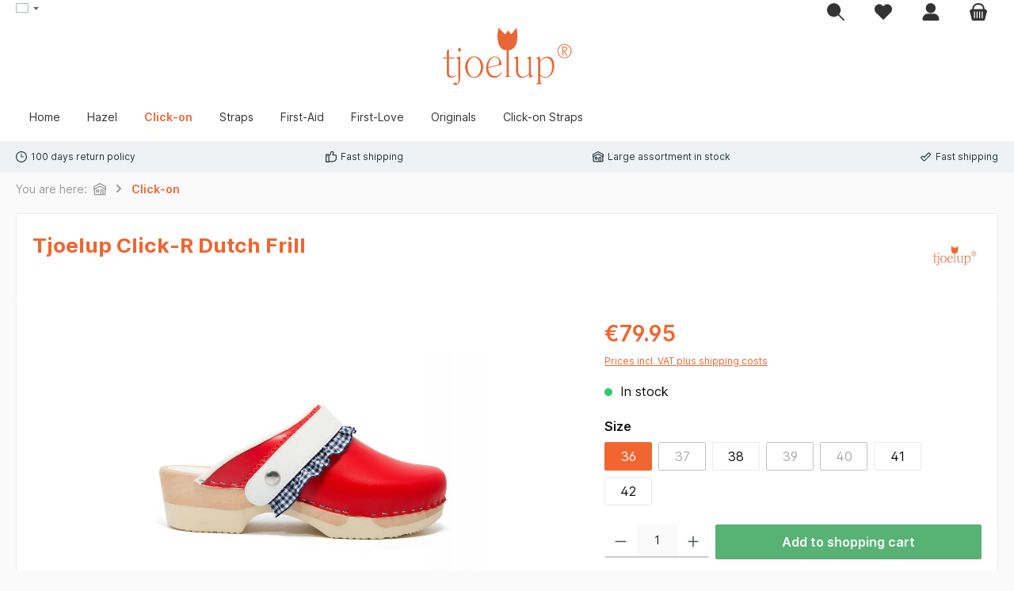

--- FILE ---
content_type: text/html; charset=UTF-8
request_url: https://tjoelup.com/tjoelup-click-r-dutch-frill-clogs
body_size: 26556
content:


<!DOCTYPE html>

<html lang="en-GB"
      itemscope="itemscope"
      >

    
                            
    <head>
        
        		                            <meta charset="utf-8">
            
                            <meta name="viewport"
                      content="width=device-width, initial-scale=1, shrink-to-fit=no">
            
                            <meta name="author"
                      content="">
                <meta name="robots"
                      content="index,follow">
                <meta name="revisit-after"
                      content="15 days">
                <meta name="keywords"
                      content="">
                <meta name="description"
                      content="Tjoelup Click-R Dutch Frill for nurses and doctors ✓ large stock ✓ fast shipping ✓  100-day return policy ✓">
            
                        
                        <meta property="og:type" content="product"/>
        
                    <meta property="og:site_name" content="Tjoelup Official Shop"/>
        
                    <meta property="og:url" content="https://tjoelup.com/tjoelup-click-r-dutch-frill-36/"/>
        
                                    <meta property="og:title" content="Tjoelup Click-R Dutch Frill | ##shopName##"/>
                    
                                    <meta property="og:description" content="Tjoelup Click-R Dutch Frill for nurses and doctors ✓ large stock ✓ fast shipping ✓  100-day return policy ✓"/>
                    
                                    <meta property="og:image" content="https://tjoelup.com/media/4c/0d/c3/1657613376/CLCKRED-CSFRL-DUT-TJOELUP2.jpg?ts=1678369506"/>
                    
                                    <meta property="product:brand" content="Tjoelup"/>
                    
                                
            <meta property="product:price:amount"
                  content="79.95"/>
            <meta property="product:price:currency"
                  content="EUR"/>
        
                    <meta property="product:product_link" content="https://tjoelup.com/tjoelup-click-r-dutch-frill-36/"/>
        
                    <meta name="twitter:card" content="product"/>
        
                    <meta name="twitter:site" content="Tjoelup Official Shop"/>
        
                                    <meta property="twitter:title" content="Tjoelup Click-R Dutch Frill | ##shopName##"/>
                    
                                    <meta property="twitter:description" content="Tjoelup Click-R Dutch Frill for nurses and doctors ✓ large stock ✓ fast shipping ✓  100-day return policy ✓"/>
                    
                                    <meta property="twitter:image" content="https://tjoelup.com/media/4c/0d/c3/1657613376/CLCKRED-CSFRL-DUT-TJOELUP2.jpg?ts=1678369506"/>
                        

    

                            <meta 
                      content="Tjoelup Official Shop">
                <meta 
                      content="">
                <meta 
                      content="true">
                <meta 
                      content="https://tjoelup.com/media/bf/b8/c0/1655214929/tjp-logo.jpg?ts=1657014130">
            
                                            <meta name="theme-color"
                      content="#fafafa">
                            
                                                <link rel="alternate" hreflang="es-ES" href="https://tjoelup.com/es/zuecos-tjoelup-click-r-dutch-frill">
                                    <link rel="alternate" hreflang="x-default" href="https://tjoelup.com/tjoelup-click-r-dutch-frill-clogs">
                                    <link rel="alternate" hreflang="en-GB" href="https://tjoelup.com/tjoelup-click-r-dutch-frill-clogs">
                                    <link rel="alternate" hreflang="nl-NL" href="https://tjoelup.com/nl/tjoelup-click-r-dutch-frill-verkrijgbaar-bij-tjoelup">
                                    <link rel="alternate" hreflang="de-DE" href="https://tjoelup.com/de/tjoelup-click-r-dutch-frill-clogs">
                                    <link rel="alternate" hreflang="fr-FR" href="https://tjoelup.com/fr/tjoelup-click-r-national-sabots">
                                    

	




    
        

                
                    <script type="application/ld+json">
            [{"@context":"https:\/\/schema.org\/","@type":"Product","name":"Tjoelup Click-R Dutch Frill","description":"All Click-On models come with removable and washable straps. The straps are exchangable and you can buy extra straps to give your Tjoelup Click-on clogs a different look.\nNursing Clogs by tjoelup\u00ae are distinguished by their hip, spirited and trendy look! These specially designed Nursing Clogs are traditionally made with the finest leather and wooden soles. The selected leathers are very easy to clean. All soles are carved from lightweight and durable wood where a pu-inflection point below the foot is placed. This makes the Nursing Clogs flexible and allows you to unroll your feet. The special FlexCare soles are extremely soft, absorbent and silent. The days of tired and weary feet after a long workday or a night shift are gone!","sku":"CLCKRED-CSFRL-DUT36","mpn":"CLCKRED-CSFRL-DUT36","brand":{"@type":"Brand","name":"Tjoelup"},"image":["https:\/\/tjoelup.com\/media\/4c\/0d\/c3\/1657613376\/CLCKRED-CSFRL-DUT-TJOELUP2.jpg?ts=1678369506"],"offers":[{"@type":"Offer","availability":"https:\/\/schema.org\/LimitedAvailability","itemCondition":"https:\/\/schema.org\/NewCondition","priceCurrency":"EUR","priceValidUntil":"2026-01-31","url":"https:\/\/tjoelup.com\/tjoelup-click-r-dutch-frill-36\/","price":79.9500000000000028421709430404007434844970703125}]},{"@context":"https:\/\/schema.org","@type":"BreadcrumbList","itemListElement":[{"@type":"ListItem","position":1,"name":"Click-on","item":"https:\/\/tjoelup.com\/Click-on\/"}]}]
        </script>
            

                    <link rel="shortcut icon"
                  href="https://tjoelup.com/media/7f/16/cf/1655214900/tjp-favicon.jpg?ts=1657014131">
        
                                <link rel="apple-touch-icon"
                  href="https://tjoelup.com/media/7f/16/cf/1655214900/tjp-favicon.jpg?ts=1657014131">
                    
                
                
    <link rel="canonical" href="https://tjoelup.com/tjoelup-click-r-dutch-frill-clogs" />

                    <title>Tjoelup Click-R Dutch Frill | Tjoelup Official Shop</title>
    
        		                                                                <link rel="stylesheet"
                      href="https://tjoelup.com/theme/d5b4de5c20512f47e28dedb105269059/css/all.css?1769783367">
                                    

	





        
        
    
        
                        
    <script>
        window.features = {"V6_5_0_0":true,"v6.5.0.0":true,"V6_6_0_0":true,"v6.6.0.0":true,"V6_7_0_0":false,"v6.7.0.0":false,"ADDRESS_SELECTION_REWORK":false,"address.selection.rework":false,"DISABLE_VUE_COMPAT":false,"disable.vue.compat":false,"ACCESSIBILITY_TWEAKS":false,"accessibility.tweaks":false,"ADMIN_VITE":false,"admin.vite":false,"TELEMETRY_METRICS":false,"telemetry.metrics":false,"PERFORMANCE_TWEAKS":false,"performance.tweaks":false,"CACHE_REWORK":false,"cache.rework":false,"SSO":false,"sso":false,"PAYPAL_SETTINGS_TWEAKS":false,"paypal.settings.tweaks":false,"RULE_BUILDER":true,"rule.builder":true,"FLOW_BUILDER":true,"flow.builder":true,"RETURNS_MANAGEMENT":true,"returns.management":true,"TEXT_GENERATOR":true,"text.generator":true,"CHECKOUT_SWEETENER":true,"checkout.sweetener":true,"IMAGE_CLASSIFICATION":true,"image.classification":true,"PROPERTY_EXTRACTOR":true,"property.extractor":true,"REVIEW_SUMMARY":true,"review.summary":true,"REVIEW_TRANSLATOR":true,"review.translator":true,"CONTENT_GENERATOR":true,"content.generator":true,"EXPORT_ASSISTANT":true,"export.assistant":true,"CAPTCHA":true,"captcha":true,"NATURAL_LANGUAGE_SEARCH":true,"natural.language.search":true,"IMAGE_UPLOAD_SEARCH":true,"image.upload.search":true,"SPATIAL_CMS_ELEMENT":true,"spatial.cms.element":true,"TEXT_TO_IMAGE_GENERATION":true,"text.to.image.generation":true,"SPATIAL_SCENE_EDITOR":false,"spatial.scene.editor":false};
    </script>
        

        
                        <script>
        window.huebertAccessoriesDirectlyIsActivated = 1;
    </script>

                                                                
            <script>
                                    window.gtagActive = true;
                    window.gtagURL = 'https://www.googletagmanager.com/gtag/js?id=G-P8JYHK7QSW';
                    window.controllerName = 'product';
                    window.actionName = 'index';
                    window.trackOrders = '1';
                    window.gtagTrackingId = 'G-P8JYHK7QSW';
                    window.dataLayer = window.dataLayer || [];
                    window.gtagConfig = {
                        'anonymize_ip': '1',
                        'cookie_domain': 'none',
                        'cookie_prefix': '_swag_ga',
                    };

                    function gtag() { dataLayer.push(arguments); }
                            </script>
            
            <script>
            window.dataLayer = window.dataLayer || [];
            function gtag() { dataLayer.push(arguments); }

            (() => {
                const analyticsStorageEnabled = document.cookie.split(';').some((item) => item.trim().includes('google-analytics-enabled=1'));
                const adsEnabled = document.cookie.split(';').some((item) => item.trim().includes('google-ads-enabled=1'));

                // Always set a default consent for consent mode v2
                gtag('consent', 'default', {
                    'ad_user_data': adsEnabled ? 'granted' : 'denied',
                    'ad_storage': adsEnabled ? 'granted' : 'denied',
                    'ad_personalization': adsEnabled ? 'granted' : 'denied',
                    'analytics_storage': analyticsStorageEnabled ? 'granted' : 'denied'
                });
            })();
        </script>
    

    <!-- Shopware Analytics -->
    <script>
        window.shopwareAnalytics = {
            trackingId: 'de9c08212b6dc1d9b8ed42738b009a99',
            merchantConsent: true,
            debug: false,
            storefrontController: 'Product',
            storefrontAction: 'index',
            storefrontRoute: 'frontend.detail.page',
            storefrontCmsPageType:  'product_detail' ,
        };
    </script>
    <!-- End Shopware Analytics -->
        

                

    
                                
            <script type="text/javascript"
                                src='https://www.google.com/recaptcha/api.js?render=6Lc55hUqAAAAAIWq0x-4XGS2dWRg03q-6jAz1i67'
                defer></script>
        <script>
                                        window.googleReCaptchaV3Active = true;
                    </script>
            

    
                
                                    <script>
                    window.useDefaultCookieConsent = true;
                </script>
                    
                                                <script>
                window.activeNavigationId = '2ddbed3847e347d88ac2627e2770759b';
                window.router = {
                    'frontend.cart.offcanvas': '/checkout/offcanvas',
                    'frontend.cookie.offcanvas': '/cookie/offcanvas',
                    'frontend.checkout.finish.page': '/checkout/finish',
                    'frontend.checkout.info': '/widgets/checkout/info',
                    'frontend.menu.offcanvas': '/widgets/menu/offcanvas',
                    'frontend.cms.page': '/widgets/cms',
                    'frontend.cms.navigation.page': '/widgets/cms/navigation',
                    'frontend.account.addressbook': '/widgets/account/address-book',
                    'frontend.country.country-data': '/country/country-state-data',
                    'frontend.app-system.generate-token': '/app-system/Placeholder/generate-token',
                    };
                window.salesChannelId = '5caed83cb8214cccaea1b7b56933076b';
            </script>
        

    
    

    <script>
    window.router['frontend.memo.postcode.alert.generate'] = '/widget/memo/postcode/alert/generate';
    window.router['frontend.memo.postcode.debug.log'] = '/widget/memo/postcode/debug/log';
    window.router['frontend.memo.postcode.country-switch'] = '/widget/memo/postcode/country-switch';
    window.router['frontend.memo.postcode.autocomplete.search'] = '/widget/memo/postcode/autocomplete/search';
    window.router['frontend.memo.postcode.autocomplete.details'] = '/widget/memo/postcode/autocomplete/details';
    window.router['frontend.memo.postcode.address.postcode'] = '/widget/memo/postcode/address/details';
</script>


    <script>
        window.router['frontend.shopware_analytics.customer.data'] = '/storefront/script/shopware-analytics-customer'
    </script>


    <script>
        window.router['frontend.product.review.translate'] = '/translate-review';
    </script>

                                <script>
                
                window.breakpoints = {"xs":0,"sm":576,"md":768,"lg":992,"xl":1200,"xxl":1400};
            </script>
        
                                    <script>
                    window.customerLoggedInState = 0;

                    window.wishlistEnabled = 1;
                </script>
                    
                			<script src="https://tjoelup.com/theme/4ab02d8c03064c4b98695ac6b58f47b0/assets/js/jquery-3.5.1.slim.min.js?1769783367"></script>
	
		        

                            <script>
                window.themeAssetsPublicPath = 'https://tjoelup.com/theme/4ab02d8c03064c4b98695ac6b58f47b0/assets/';
            </script>
        
                        
    <script>
        window.validationMessages = {"required":"Input should not be empty.","email":"Invalid email address. Email addresses must use the format \"user@example.com\".","confirmation":"Confirmation field does not match.","minLength":"Input is too short."};
    </script>
        
        
                                                        <script>
                        window.themeJsPublicPath = 'https://tjoelup.com/theme/d5b4de5c20512f47e28dedb105269059/js/';
                    </script>
                                            <script type="text/javascript" src="https://tjoelup.com/theme/d5b4de5c20512f47e28dedb105269059/js/storefront/storefront.js?1769783367" defer></script>
                                            <script type="text/javascript" src="https://tjoelup.com/theme/d5b4de5c20512f47e28dedb105269059/js/neti-next-language-detector/neti-next-language-detector.js?1769783367" defer></script>
                                            <script type="text/javascript" src="https://tjoelup.com/theme/d5b4de5c20512f47e28dedb105269059/js/subscription/subscription.js?1769783367" defer></script>
                                            <script type="text/javascript" src="https://tjoelup.com/theme/d5b4de5c20512f47e28dedb105269059/js/checkout-sweetener/checkout-sweetener.js?1769783367" defer></script>
                                            <script type="text/javascript" src="https://tjoelup.com/theme/d5b4de5c20512f47e28dedb105269059/js/text-translator/text-translator.js?1769783367" defer></script>
                                            <script type="text/javascript" src="https://tjoelup.com/theme/d5b4de5c20512f47e28dedb105269059/js/employee-management/employee-management.js?1769783367" defer></script>
                                            <script type="text/javascript" src="https://tjoelup.com/theme/d5b4de5c20512f47e28dedb105269059/js/quick-order/quick-order.js?1769783367" defer></script>
                                            <script type="text/javascript" src="https://tjoelup.com/theme/d5b4de5c20512f47e28dedb105269059/js/advanced-search/advanced-search.js?1769783367" defer></script>
                                            <script type="text/javascript" src="https://tjoelup.com/theme/d5b4de5c20512f47e28dedb105269059/js/captcha/captcha.js?1769783367" defer></script>
                                            <script type="text/javascript" src="https://tjoelup.com/theme/d5b4de5c20512f47e28dedb105269059/js/quote-management/quote-management.js?1769783367" defer></script>
                                            <script type="text/javascript" src="https://tjoelup.com/theme/d5b4de5c20512f47e28dedb105269059/js/a-i-search/a-i-search.js?1769783367" defer></script>
                                            <script type="text/javascript" src="https://tjoelup.com/theme/d5b4de5c20512f47e28dedb105269059/js/spatial-cms-element/spatial-cms-element.js?1769783367" defer></script>
                                            <script type="text/javascript" src="https://tjoelup.com/theme/d5b4de5c20512f47e28dedb105269059/js/order-approval/order-approval.js?1769783367" defer></script>
                                            <script type="text/javascript" src="https://tjoelup.com/theme/d5b4de5c20512f47e28dedb105269059/js/shopping-list/shopping-list.js?1769783367" defer></script>
                                            <script type="text/javascript" src="https://tjoelup.com/theme/d5b4de5c20512f47e28dedb105269059/js/memo-postcode-plugin/memo-postcode-plugin.js?1769783367" defer></script>
                                            <script type="text/javascript" src="https://tjoelup.com/theme/d5b4de5c20512f47e28dedb105269059/js/swag-pay-pal/swag-pay-pal.js?1769783367" defer></script>
                                            <script type="text/javascript" src="https://tjoelup.com/theme/d5b4de5c20512f47e28dedb105269059/js/swag-customized-products/swag-customized-products.js?1769783367" defer></script>
                                            <script type="text/javascript" src="https://tjoelup.com/theme/d5b4de5c20512f47e28dedb105269059/js/neti-next-free-delivery/neti-next-free-delivery.js?1769783367" defer></script>
                                            <script type="text/javascript" src="https://tjoelup.com/theme/d5b4de5c20512f47e28dedb105269059/js/huebert-accessories-directly/huebert-accessories-directly.js?1769783367" defer></script>
                                            <script type="text/javascript" src="https://tjoelup.com/theme/d5b4de5c20512f47e28dedb105269059/js/kilb-shopware-product-designer/kilb-shopware-product-designer.js?1769783367" defer></script>
                                            <script type="text/javascript" src="https://tjoelup.com/theme/d5b4de5c20512f47e28dedb105269059/js/ifizz-quick-variants/ifizz-quick-variants.js?1769783367" defer></script>
                                            <script type="text/javascript" src="https://tjoelup.com/theme/d5b4de5c20512f47e28dedb105269059/js/mediameets-fb-pixel/mediameets-fb-pixel.js?1769783367" defer></script>
                                            <script type="text/javascript" src="https://tjoelup.com/theme/d5b4de5c20512f47e28dedb105269059/js/nds-filter-instant-delivery/nds-filter-instant-delivery.js?1769783367" defer></script>
                                            <script type="text/javascript" src="https://tjoelup.com/theme/d5b4de5c20512f47e28dedb105269059/js/newsletter-sendinblue/newsletter-sendinblue.js?1769783367" defer></script>
                                            <script type="text/javascript" src="https://tjoelup.com/theme/d5b4de5c20512f47e28dedb105269059/js/swag-custom-notification/swag-custom-notification.js?1769783367" defer></script>
                                            <script type="text/javascript" src="https://tjoelup.com/theme/d5b4de5c20512f47e28dedb105269059/js/swag-analytics/swag-analytics.js?1769783367" defer></script>
                                            <script type="text/javascript" src="https://tjoelup.com/theme/d5b4de5c20512f47e28dedb105269059/js/tcinn-theme-ware-modern/tcinn-theme-ware-modern.js?1769783367" defer></script>
                                                        

    
    
    

    
        
        
        
        
    
        
                            

                                
    <script>
        window.mollie_javascript_use_shopware = '0'
    </script>

            <script type="text/javascript" src="https://tjoelup.com/bundles/molliepayments/mollie-payments.js?1769783390" defer></script>
    

    </head>

        <body class="                
    is-ctl-product is-act-index themeware twt-modern twt-header-type-4 twt-full-width-boxed twt-is-cms-product-detail twt-cms-styling
">

            
                
    
    
            <div id="page-top" class="skip-to-content bg-primary-subtle text-primary-emphasis overflow-hidden" tabindex="-1">
            <div class="container skip-to-content-container d-flex justify-content-center visually-hidden-focusable">
                                                                                        <a href="#content-main" class="skip-to-content-link d-inline-flex text-decoration-underline m-1 p-2 fw-bold gap-2">
                                Skip to main content
                            </a>
                                            
                                                                        <a href="#header-main-search-input" class="skip-to-content-link d-inline-flex text-decoration-underline m-1 p-2 fw-bold gap-2 d-none d-sm-block">
                                Skip to search
                            </a>
                                            
                                                                        <a href="#main-navigation-menu" class="skip-to-content-link d-inline-flex text-decoration-underline m-1 p-2 fw-bold gap-2 d-none d-lg-block">
                                Skip to main navigation
                            </a>
                                                                        </div>
        </div>
        
        
    	
    
						                    <noscript class="noscript-main">
                
    <div role="alert"
         aria-live="polite"
                  class="alert alert-info alert-has-icon">
                                                                        
                                                        
        
        
        
                                    
        <span class="icon icon-info" aria-hidden="true">
                                        <svg xmlns="http://www.w3.org/2000/svg" xmlns:xlink="http://www.w3.org/1999/xlink" width="24" height="24" viewBox="0 0 24 24"><defs><path d="M12 7c.5523 0 1 .4477 1 1s-.4477 1-1 1-1-.4477-1-1 .4477-1 1-1zm1 9c0 .5523-.4477 1-1 1s-1-.4477-1-1v-5c0-.5523.4477-1 1-1s1 .4477 1 1v5zm11-4c0 6.6274-5.3726 12-12 12S0 18.6274 0 12 5.3726 0 12 0s12 5.3726 12 12zM12 2C6.4772 2 2 6.4772 2 12s4.4772 10 10 10 10-4.4772 10-10S17.5228 2 12 2z" id="icons-default-info" /></defs><use xlink:href="#icons-default-info" fill="#758CA3" fill-rule="evenodd" /></svg>
                    </span>

                                                        
                                    
                    <div class="alert-content-container">
                                                    
                                                        <div class="alert-content">                                                    To be able to use the full range of Shopware 6, we recommend activating Javascript in your browser.
                                                                </div>                
                                                                </div>
            </div>
            </noscript>
        
                                		
		
		                
    
                <header class="header-main">
                                                                <div class="container">
                                					            
        <div class="top-bar d-none d-lg-block">
        	        
														<nav class="top-bar-nav"
					 aria-label="Shop settings">
											                        
                
            <div class="top-bar-nav-item top-bar-language">
                            <form method="post"
                      action="/checkout/language"
                      class="language-form"
                      data-form-auto-submit="true">
                                                                                            
                        <div class="languages-menu dropdown">
                            <button class="btn dropdown-toggle top-bar-nav-btn"
                                    type="button"
                                    id="languagesDropdown-top-bar"
                                    data-bs-toggle="dropdown"
                                    aria-haspopup="true"
                                    aria-expanded="false"
                                    aria-label="Change language (English is the current language)">
                                <span aria-hidden="true" class="top-bar-list-icon language-flag country-gb language-en"></span>
                                                                <span class="top-bar-nav-text">English</span>
                            </button>

                                        <ul class="top-bar-list dropdown-menu dropdown-menu-start"
            aria-label="Available languages">

                            
                                                <li class="top-bar-list-item dropdown-item">
                                                                                                                                                                    
                                                                                                                                                    <label class="top-bar-list-label"
                                                           for="top-bar-2fbb5fe2e29a4d70aa5854ce7ce3e20b">
                                                        <input id="top-bar-2fbb5fe2e29a4d70aa5854ce7ce3e20b"
                                                               class="top-bar-list-radio"
                                                               value="2fbb5fe2e29a4d70aa5854ce7ce3e20b"
                                                               name="languageId"
                                                               type="radio"
                                                            >
                                                        <span aria-hidden="true" class="top-bar-list-icon language-flag country-nl language-nl"></span>
                                                        Dutch
                                                    </label>
                                                
                                                                                            
                </li>
                            
                                                <li class="top-bar-list-item dropdown-item item-checked active">
                                                                                                                                                                    
                                                                                                                                                    <label class="top-bar-list-label"
                                                           for="top-bar-15483990ddd84d529a0ce3dab5c133b4">
                                                        <input id="top-bar-15483990ddd84d529a0ce3dab5c133b4"
                                                               class="top-bar-list-radio"
                                                               value="15483990ddd84d529a0ce3dab5c133b4"
                                                               name="languageId"
                                                               type="radio"
                                                             checked>
                                                        <span aria-hidden="true" class="top-bar-list-icon language-flag country-gb language-en"></span>
                                                        English
                                                    </label>
                                                
                                                                                            
                </li>
                            
                                                <li class="top-bar-list-item dropdown-item">
                                                                                                                                                                    
                                                                                                                                                    <label class="top-bar-list-label"
                                                           for="top-bar-67cc055a179b488b8de538f68fdaa22d">
                                                        <input id="top-bar-67cc055a179b488b8de538f68fdaa22d"
                                                               class="top-bar-list-radio"
                                                               value="67cc055a179b488b8de538f68fdaa22d"
                                                               name="languageId"
                                                               type="radio"
                                                            >
                                                        <span aria-hidden="true" class="top-bar-list-icon language-flag country-fr language-fr"></span>
                                                        French
                                                    </label>
                                                
                                                                                            
                </li>
                            
                                                <li class="top-bar-list-item dropdown-item">
                                                                                                                                                                    
                                                                                                                                                    <label class="top-bar-list-label"
                                                           for="top-bar-67486d9e4f0d4ab696446a3d79b80989">
                                                        <input id="top-bar-67486d9e4f0d4ab696446a3d79b80989"
                                                               class="top-bar-list-radio"
                                                               value="67486d9e4f0d4ab696446a3d79b80989"
                                                               name="languageId"
                                                               type="radio"
                                                            >
                                                        <span aria-hidden="true" class="top-bar-list-icon language-flag country-de language-de"></span>
                                                        German
                                                    </label>
                                                
                                                                                            
                </li>
                            
                                                <li class="top-bar-list-item dropdown-item">
                                                                                                                                                                    
                                                                                                                                                    <label class="top-bar-list-label"
                                                           for="top-bar-0309e9b1c4984c5a9bbb82b85a84630c">
                                                        <input id="top-bar-0309e9b1c4984c5a9bbb82b85a84630c"
                                                               class="top-bar-list-radio"
                                                               value="0309e9b1c4984c5a9bbb82b85a84630c"
                                                               name="languageId"
                                                               type="radio"
                                                            >
                                                        <span aria-hidden="true" class="top-bar-list-icon language-flag country-es language-es"></span>
                                                        Spanish
                                                    </label>
                                                
                                                                                            
                </li>
                    </ul>

                            </div>

                        <input name="redirectTo" type="hidden" value="frontend.detail.page">

                                                    <input name="redirectParameters[_httpCache]" type="hidden" value="1">
                                                    <input name="redirectParameters[productId]" type="hidden" value="ad756f09422f43fbb789aa71ccd2229f">
                                                            </form>
                    </div>
                        

	

											                        
                
                        

	

										



                            







                
                
    				</nav>

			
			    </div>


        

	
    					        <div class="row align-items-center header-row">
                            <div class="col-12 col-lg-auto header-logo-col pb-sm-2 my-3 m-lg-0">
                        <div class="header-logo-main text-center">
                    <a class="header-logo-main-link"
               href="/"
               title="Go to homepage">
                				                    <picture class="header-logo-picture d-block m-auto">
                                                                            
                                                                            
                                                                                    <img src="https://tjoelup.com/media/bf/b8/c0/1655214929/tjp-logo.jpg?ts=1657014130"
                                     alt="Go to homepage"
                                     class="img-fluid header-logo-main-img">
                                                                        </picture>
                
	
					
		            </a>
            </div>
                </div>
            
            			
	
                            <div class="col-12 order-1 col-sm-auto order-sm-2 header-actions-col">
                    <div class="row g-0">
                        
		
	
						
			
											
			
			
			<div class="d-block d-lg-none col">
		<div class="menu-button">

							<button
                    class="btn nav-main-toggle-btn header-actions-btn"
					type="button"
					data-off-canvas-menu="true"
					aria-label="Menu"
					title="Navigation"
				>
																														    
        
        
        
                        










    <span class="icon icon-themeware icon-stack icon-solid"><?xml version="1.0" encoding="utf-8"?><svg xmlns="http://www.w3.org/2000/svg" viewBox="0 0 24 24"><path d="M2,5.38H22a.88.88,0,0,0,0-1.75H2A.88.88,0,0,0,2,5.38Z"/><path d="M22,11H2a.88.88,0,0,0,0,1.75H22A.88.88,0,0,0,22,11Z"/><path d="M22,18.63H2a.88.88,0,0,0,0,1.75H22a.88.88,0,0,0,0-1.75Z"/></svg></span>








    											
										<span class="header-nav-main-toggle-label">
						Navigation
					</span>
				</button>
			
		</div>
	</div>

                        		
		
		
		
	<div class="col-auto twt-search-col">
		  <div class="search-toggle">
				<button class="btn header-actions-btn search-toggle-btn js-search-toggle-btn collapsed"
						type="button"
						data-bs-toggle="collapse"
						data-bs-target="#searchCollapse"
						aria-expanded="false"
						aria-controls="searchCollapse"
						aria-label="Search"
				>
										<span class="header-search-toggle-icon">
                    														    
        
        
        
                        










    <span class="icon icon-themeware icon-search icon-solid"><?xml version="1.0" encoding="utf-8"?><svg xmlns="http://www.w3.org/2000/svg" viewBox="0 0 24 24"><path d="M22.6,21.52l-6.39-6.39A8.58,8.58,0,1,0,15,16.33l6.42,6.42A.88.88,0,0,0,22,23a.85.85,0,0,0,.61-.25A.87.87,0,0,0,22.6,21.52Z"/></svg></span>








    						
													    
        
        
        
                        










    <span class="icon icon-themeware icon-x icon-solid"><?xml version="1.0" encoding="utf-8"?><svg xmlns="http://www.w3.org/2000/svg" viewBox="0 0 24 24"><path d="M13.2,12l9.05-9.06a.84.84,0,1,0-1.19-1.19L12,10.8l-9.06-9A.84.84,0,0,0,1.75,2.94L10.8,12l-9,9.06a.84.84,0,0,0,0,1.19.83.83,0,0,0,1.19,0l9.06-9,9.06,9.05a.83.83,0,0,0,1.19,0,.84.84,0,0,0,0-1.19Z"/></svg></span>








    											</span>

										<span class="header-search-toggle-name">
						Search
					</span>
				</button>
		  </div>
	 </div>

                                                    						                                <div class="col-auto">
                                    <div class="header-wishlist">
                                        <a class="btn header-wishlist-btn header-actions-btn"
                                           href="/wishlist"
                                           title="Wishlist"
                                           aria-label="Wishlist">
                                            			
							<span class="header-wishlist-icon">
									    
        
        
        
                        










    <span class="icon icon-themeware icon-heart icon-solid"><?xml version="1.0" encoding="utf-8"?><svg xmlns="http://www.w3.org/2000/svg" viewBox="0 0 24 24"><path d="M21.55,4.45l-.06-.08a5.82,5.82,0,0,0-5.26-2,5.15,5.15,0,0,0-2.29,1L12,4.87,9.89,3.24a4.31,4.31,0,0,0-1.07-.61c-1-.4-3.67-1-6.31,1.74l-.06.08a6.57,6.57,0,0,0-1.08,6.3,6,6,0,0,0,1.52,2.4l8.41,8.29a.83.83,0,0,0,.22.14.61.61,0,0,0,.1.07.94.94,0,0,0,.76,0,.61.61,0,0,0,.1-.07.83.83,0,0,0,.22-.14l8.41-8.29a6,6,0,0,0,1.52-2.4A6.57,6.57,0,0,0,21.55,4.45Z"/></svg></span>








    							</span>
		
							<span class="header-wishlist-name">
				Wishlist
			</span>
		
		
		
		<span class="badge bg-primary header-wishlist-badge"
			  id="wishlist-basket"
			  data-wishlist-storage="true"
			  data-wishlist-storage-options="{&quot;listPath&quot;:&quot;\/wishlist\/list&quot;,&quot;mergePath&quot;:&quot;\/wishlist\/merge&quot;,&quot;pageletPath&quot;:&quot;\/wishlist\/merge\/pagelet&quot;}"
			  data-wishlist-widget="true"
			  data-wishlist-widget-options="{&quot;showCounter&quot;:true}"
		></span>

	                                        </a>
                                    </div>
                                </div>
                            

	                        
                        						                            <div class="col-auto">
                                <div class="account-menu">
                                        <div class="dropdown">
        							<button class="btn account-menu-btn header-actions-btn"
				type="button"
				id="accountWidget"
				data-account-menu="true"
				data-bs-toggle="dropdown"
				aria-haspopup="true"
				aria-expanded="false"
				aria-label="My account"
				title="My account"
		>
						<span class="header-account-icon">
													    
        
        
        
                        










    <span class="icon icon-themeware icon-avatar icon-solid"><?xml version="1.0" encoding="utf-8"?><svg xmlns="http://www.w3.org/2000/svg" viewBox="0 0 24 24"><path d="M11.84,13.51A6.26,6.26,0,1,0,5.58,7.26,6.26,6.26,0,0,0,11.84,13.51Z"/><path d="M22.57,20.87A9.75,9.75,0,0,0,21,16.78a6.46,6.46,0,0,0-5.24-2.61H8.29A6.5,6.5,0,0,0,3,16.78a9.75,9.75,0,0,0-1.56,4.09,1.87,1.87,0,0,0,.42,1.49A1.83,1.83,0,0,0,3.24,23H20.76a1.83,1.83,0,0,0,1.39-.64A1.87,1.87,0,0,0,22.57,20.87Z"/></svg></span>








    							</span>

									<span class="header-account-name">
				My account
			</span>

								</button>

	
                    <div class="dropdown-menu dropdown-menu-end account-menu-dropdown js-account-menu-dropdown"
                 aria-labelledby="accountWidget">
                

        
            <div class="offcanvas-header">
                            <button class="btn btn-light offcanvas-close js-offcanvas-close">
                                                
        
        
        
                                    
        <span class="icon icon-x icon-sm">
                                        <svg xmlns="http://www.w3.org/2000/svg" xmlns:xlink="http://www.w3.org/1999/xlink" width="24" height="24" viewBox="0 0 24 24"><defs><path d="m10.5858 12-7.293-7.2929c-.3904-.3905-.3904-1.0237 0-1.4142.3906-.3905 1.0238-.3905 1.4143 0L12 10.5858l7.2929-7.293c.3905-.3904 1.0237-.3904 1.4142 0 .3905.3906.3905 1.0238 0 1.4143L13.4142 12l7.293 7.2929c.3904.3905.3904 1.0237 0 1.4142-.3906.3905-1.0238.3905-1.4143 0L12 13.4142l-7.2929 7.293c-.3905.3904-1.0237.3904-1.4142 0-.3905-.3906-.3905-1.0238 0-1.4143L10.5858 12z" id="icons-default-x" /></defs><use xlink:href="#icons-default-x" fill="#758CA3" fill-rule="evenodd" /></svg>
                    </span>

                        
                                            Close menu
                                    </button>
                    </div>
    
            <div class="offcanvas-body">
                <div class="account-menu">
                                                <div class="dropdown-header account-menu-header">
                    Your account
                </div>
                    
    
                                    <div class="account-menu-login">
                                            <a href="/account/login"
                           title="Log in"
                           class="btn btn-primary account-menu-login-button">
                            Log in
                        </a>
                    
                                            <div class="account-menu-register">
                            or
                            <a href="/account/login"
                               title="Sign up">
                                sign up
                            </a>
                        </div>
                                    </div>
                    
                    <div class="account-menu-links">
                    <div class="header-account-menu">
        <div class="card account-menu-inner">
                                                    
    
                                                <nav class="list-group list-group-flush account-aside-list-group">
                        
                                                                                        <a href="/account"
                                   title="Overview"
                                   class="list-group-item list-group-item-action account-aside-item"
                                   >
                                    Overview
                                </a>
                            
                                                                <a href="/account/profile"
                                   title="Your profile"
                                   class="list-group-item list-group-item-action account-aside-item"
                                   >
                                    Your profile
                                </a>
                            

                
                
                                                            <a href="/account/address"
                                   title="Addresses"
                                   class="list-group-item list-group-item-action account-aside-item"
                                   >
                                    Addresses
                                </a>
                            
                                                                                                                        <a href="/account/payment"
                                   title="Payment methods"
                                   class="list-group-item list-group-item-action account-aside-item"
                                   >
                                    Payment methods
                                </a>
                                                            
                                                            <a href="/account/order"
                                   title="Orders"
                                   class="list-group-item list-group-item-action account-aside-item"
                                   >
                                    Orders
                                </a>
                                                    

        

                

                

            

    
    

            
            

                    </nav>
                            
                                                </div>
    </div>
            </div>
            </div>
        </div>
                </div>
            </div>
                                </div>
                            </div>
                        

	
                        						                            <div class="col-auto">
                                <div
                                    class="header-cart"
                                    data-off-canvas-cart="true"
                                >
                                    <a class="btn header-cart-btn header-actions-btn"
                                       href="/checkout/cart"
                                       data-cart-widget="true"
                                       title="Shopping cart"
                                       aria-label="Shopping cart">
                                        					<span class="header-cart-icon">
																    
        
        
        
                        










    <span class="icon icon-themeware icon-bag icon-solid"><?xml version="1.0" encoding="utf-8"?><svg xmlns="http://www.w3.org/2000/svg" viewBox="0 0 24 24"><path d="M22.79,10.71l-.64-1.22a1.88,1.88,0,0,0-1.68-1h-.92A.94.94,0,0,0,19.7,8C19.7,5.58,18.09,1,12,1S4.34,5.66,4.34,8.1a1.16,1.16,0,0,0,.07.37H3.53a1.88,1.88,0,0,0-1.68,1l-.64,1.22a1.91,1.91,0,0,0,0,1.74l.41.79,2,8.28A1.89,1.89,0,0,0,5.5,23h13a1.89,1.89,0,0,0,1.84-1.44l2-8.28.41-.79A1.91,1.91,0,0,0,22.79,10.71Zm-15,8.89a.63.63,0,0,1-1.25,0V12.18a.63.63,0,1,1,1.25,0Zm3.25,0a.63.63,0,0,1-1.25,0V12.18a.63.63,0,1,1,1.25,0Zm3.26,0a.63.63,0,0,1-1.25,0V12.18a.63.63,0,1,1,1.25,0Zm3.25,0a.63.63,0,0,1-1.25,0V12.18a.63.63,0,1,1,1.25,0ZM6.26,8.47a1,1,0,0,0,.08-.37C6.34,7.59,6.54,3,12,3S17.69,7.48,17.7,8a1,1,0,0,0,.14.49Z"/></svg></span>








    				
					</span>

				<span class="header-cart-name">
			Shopping cart
		</span>

		
				<span class="header-cart-total">
        				€0.00 		</span>

	                                    </a>
                                </div>
                            </div>
                        

	                    </div>
                </div>
                    </div>
    

	                        </div>
                                    </header>
            

		
                        
		
										<div class="nav-main">
									<div class="container">

																											<div id="sticky-logo" class="d-none">
									<a href="/"
									   class="sticky-logo-main-link"
									   title="Go to homepage"
                                       									>
										<picture>

																																		<img src="https://tjoelup.com/media/bf/b8/c0/1655214929/tjp-logo.jpg?ts=1657014130" alt="Go to homepage">
											
																																													
										</picture>
									</a>
								</div>
													
												
																			<span id="js-sticky-cart-position" class="d-none"></span>
						
																	</div>

										                                                    
						    <div class="main-navigation"
         id="mainNavigation"
         data-flyout-menu="true">
                    <div class="container">
                                    <nav class="nav main-navigation-menu"
                        id="main-navigation-menu"
                        aria-label="Main navigation"
                        itemscope="itemscope"
                        >
                        
                        										<a href="/"
			   class="nav-link main-navigation-link nav-item-d24b7c84057644849a92113bf5454396 home-link"
			   
			   title="Home"
			   aria-label="Home"
			>
														<div class="main-navigation-link-text">
						<span >Home</span>
					</div>

							</a>

		
	
                                                    
                                                                                            
                                	
																	
				<a class="nav-link main-navigation-link nav-item-404ab17cf53540d589dcfc9e769e9a51 "
				   href="https://tjoelup.com/Hazel/"
				   
				   				   				   title="Hazel">
					<div class="main-navigation-link-text">
						<span >Hazel</span>

																	</div>
				</a>
					
	
                                                                                            
                                	
																										
				<a class="nav-link main-navigation-link nav-item-2ddbed3847e347d88ac2627e2770759b active"
				   href="https://tjoelup.com/Click-on/"
				   
				   				   				   title="Click-on">
					<div class="main-navigation-link-text">
						<span >Click-on</span>

																	</div>
				</a>
					
	
                                                                                            
                                	
																	
				<a class="nav-link main-navigation-link nav-item-892f2f216fe2458d9b9d8555b1383b81 "
				   href="https://tjoelup.com/Straps/"
				   
				   				   				   title="Straps">
					<div class="main-navigation-link-text">
						<span >Straps</span>

																	</div>
				</a>
					
	
                                                                                            
                                	
																	
				<a class="nav-link main-navigation-link nav-item-630cb68a61bb4f8b9b07ed60fc3f6097 "
				   href="https://tjoelup.com/First-Aid/"
				   
				   				   				   title="First-Aid">
					<div class="main-navigation-link-text">
						<span >First-Aid</span>

																	</div>
				</a>
					
	
                                                                                            
                                	
																	
				<a class="nav-link main-navigation-link nav-item-ae2e074db887465a83a5015ac6eb2c0a "
				   href="https://tjoelup.com/First-Love/"
				   
				   				   				   title="First-Love">
					<div class="main-navigation-link-text">
						<span >First-Love</span>

																	</div>
				</a>
					
	
                                                                                            
                                	
																	
				<a class="nav-link main-navigation-link nav-item-1d808d4dcc5140abb2adb426ad7433f4 "
				   href="https://tjoelup.com/Originals/"
				   
				   				   				   title="Originals">
					<div class="main-navigation-link-text">
						<span >Originals</span>

																	</div>
				</a>
					
	
                                                                                            
                                	
																	
				<a class="nav-link main-navigation-link nav-item-af43b56f8ede463888221cb6ac7f2fa5 "
				   href="https://tjoelup.com/Click-on-Straps/"
				   
				   				   				   title="Click-on Straps">
					<div class="main-navigation-link-text">
						<span >Click-on Straps</span>

																	</div>
				</a>
					
	
                                                                        </nav>
                
                                                                                                                                                                                                                                                                                                                                                                                            
                                                                </div>
            </div>


	                    
							</div>

		
	
	
							<div class="search-container">
				
    <div class="collapse"
         id="searchCollapse">
        <div class="header-search my-2 m-sm-auto">
                
    
                    <form action="/search"
                      method="get"
                      data-search-widget="true"
                      data-search-widget-options="{&quot;searchWidgetMinChars&quot;:2}"
                      data-url="/suggest?search="
                      class="header-search-form">
                    		                        <div class="input-group">
                                                            <input type="search"
                                       id="header-main-search-input"
                                       name="search"
                                       class="form-control header-search-input"
                                       autocomplete="off"
                                       autocapitalize="off"
                                       placeholder="Enter search term..."
                                       aria-label="Enter search term..."
                                       value=""
                                >
                            
                            	<button type="submit"
			class="btn header-search-btn"
			aria-label="Search"
	>
		<span class="header-search-icon">
													    
        
        
        
                        










    <span class="icon icon-themeware icon-search icon-solid"><?xml version="1.0" encoding="utf-8"?><svg xmlns="http://www.w3.org/2000/svg" viewBox="0 0 24 24"><path d="M22.6,21.52l-6.39-6.39A8.58,8.58,0,1,0,15,16.33l6.42,6.42A.88.88,0,0,0,22,23a.85.85,0,0,0,.61-.25A.87.87,0,0,0,22.6,21.52Z"/></svg></span>








    					</span>
	</button>

                                                            <button class="btn header-close-btn js-search-close-btn d-none"
                                        type="button"
                                        aria-label="Close the dropdown search">
                                    <span class="header-close-icon">
                                            
        
        
        
                                    
        <span class="icon icon-x">
                                        <svg xmlns="http://www.w3.org/2000/svg" xmlns:xlink="http://www.w3.org/1999/xlink" width="24" height="24" viewBox="0 0 24 24"><use xlink:href="#icons-default-x" fill="#758CA3" fill-rule="evenodd" /></svg>
                    </span>

                                        </span>
                                </button>
                                                    </div>
                    

					                </form>
            
        </div>
    </div>
			</div>
			
				





	 					
	
	


	
	
	
	
	


	
	<section id="twt-usp-bar"			 class="twt-usp-bar is-header is-small layout-1 top"
			 data-twt-usp-bar-position="3"			 data-twt-usp-bar-usps="5"
	>

					<div class="twt-usp-bar-container">
				<div class="twt-usp-bar-items">
					





 



                            
            
                
                                    <div class="twt-usp-bar-item twt-usp-1 item-1"                     data-bs-toggle="tooltip"
                     data-placement="bottom"
                     title="No stress with a return period of 100 days.">
                    <div class="item-icon">
                                                
		
			    
        
        
        
                                    
        <span class="icon icon-clock" aria-hidden="true">
                                        <svg xmlns="http://www.w3.org/2000/svg" xmlns:xlink="http://www.w3.org/1999/xlink" width="24" height="24" viewBox="0 0 24 24"><defs><path d="M13 11V6c0-.5523-.4477-1-1-1s-1 .4477-1 1v6c0 .5523.4477 1 1 1h4c.5523 0 1-.4477 1-1s-.4477-1-1-1h-3zm-1 13C5.3726 24 0 18.6274 0 12S5.3726 0 12 0s12 5.3726 12 12-5.3726 12-12 12zm0-2c5.5228 0 10-4.4772 10-10S17.5228 2 12 2 2 6.4772 2 12s4.4772 10 10 10z" id="icons-default-clock" /></defs><use xlink:href="#icons-default-clock" fill="#758CA3" fill-rule="evenodd" /></svg>
                    </span>

    
	
                    </div>
                    <div class="item-label">
                        <div class="item-title">100 days return policy</div>
                                            </div>
                </div>
                    
    
                
                                    <div class="twt-usp-bar-item twt-usp-2 item-2"                     data-bs-toggle="tooltip"
                     data-placement="bottom"
                     title=" Ordered before 5 p.m.? Then we ship the same day!">
                    <div class="item-icon">
                                                
		
			    
        
        
        
                                    
        <span class="icon icon-thumb-up" aria-hidden="true">
                                        <svg xmlns="http://www.w3.org/2000/svg" xmlns:xlink="http://www.w3.org/1999/xlink" width="24" height="24" viewBox="0 0 24 24"><defs><path d="M4 9c.5523 0 1 .4477 1 1s-.4477 1-1 1-1-.4477-1-1 .4477-1 1-1zm4-2h.2457a1 1 0 0 0 .9615-.7253l1.1711-4.0989A3 3 0 0 1 13.263 0h1.76c1.6568 0 3 1.3431 3 3a3 3 0 0 1-.1155.8242L17 7h4c1.6569 0 3 1.3431 3 3v5c0 4.4183-3.5817 8-8 8H8c0 .5523-.4477 1-1 1H1c-.5523 0-1-.4477-1-1V7c0-.5523.4477-1 1-1h6c.5523 0 1 .4477 1 1zM6 8H2v14h4V8zm2 1v12h8c3.3137 0 6-2.6863 6-6v-5c0-.5523-.4477-1-1-1h-6.6515l1.6358-5.7253A1 1 0 0 0 16.0228 3c0-.5523-.4477-1-1-1H13.263a1 1 0 0 0-.9615.7253l-1.1711 4.0989A3 3 0 0 1 8.2457 9H8z" id="icons-default-thumb-up" /></defs><use xlink:href="#icons-default-thumb-up" fill="#758CA3" fill-rule="evenodd" /></svg>
                    </span>

    
	
                    </div>
                    <div class="item-label">
                        <div class="item-title">Fast shipping</div>
                                            </div>
                </div>
                    
    
                
                                    <div class="twt-usp-bar-item twt-usp-3 item-3"                     data-bs-toggle="tooltip"
                     data-placement="bottom"
                     title="We have many products in stock so that your order is not delayed.">
                    <div class="item-icon">
                                                
		
			    
        
        
        
                                    
        <span class="icon icon-home" aria-hidden="true">
                                        <svg xmlns="http://www.w3.org/2000/svg" xmlns:xlink="http://www.w3.org/1999/xlink" width="24" height="24" viewBox="0 0 24 24"><defs><path d="M13 21v-7c0-1.1046.8954-2 2-2h2c1.1046 0 2 .8954 2 2v7h2.0499v-8.9246L12 7.139l-9 4.909V21h10zm10.0499-8v8c0 1.1046-.8955 2-2 2H3c-1.1046 0-2-.8954-2-2v-7.9986C.4771 13.0008 0 12.5817 0 12V7a1 1 0 0 1 .5211-.8779l11-6a1 1 0 0 1 .9578 0l11 6A1 1 0 0 1 24 7v5c0 .5631-.4472.974-.9501 1zM2 10.3156l9.5211-5.1934a1 1 0 0 1 .9578 0L22 10.3155V7.5936L12 2.1391 2 7.5936v2.7219zM15 14v7h2v-7h-2zm-8-2h2c1.1046 0 2 .8954 2 2v2c0 1.1046-.8954 2-2 2H7c-1.1046 0-2-.8954-2-2v-2c0-1.1046.8954-2 2-2zm0 2v2h2v-2H7z" id="icons-default-home" /></defs><use xlink:href="#icons-default-home" fill="#758CA3" fill-rule="evenodd" /></svg>
                    </span>

    
	
                    </div>
                    <div class="item-label">
                        <div class="item-title">Large assortment in stock</div>
                                            </div>
                </div>
                    
    
                
                                    <div class="twt-usp-bar-item twt-usp-4 item-4"                     data-bs-toggle="tooltip"
                     data-placement="bottom"
                     title="Fast shipping with an affordable shipping rate.">
                    <div class="item-icon">
                                                
		
			    
        
        
        
                                    
        <span class="icon icon-checkmark-wide" aria-hidden="true">
                                        <svg xmlns="http://www.w3.org/2000/svg" xmlns:xlink="http://www.w3.org/1999/xlink" width="24" height="24" viewBox="0 0 24 24"><defs><path d="M8 11.5858 16.5858 3c.781-.781 2.0474-.781 2.8284 0L22 5.5858c.781.781.781 2.0474 0 2.8284L9.4142 21c-.781.781-2.0474.781-2.8284 0L1 15.4142c-.781-.781-.781-2.0474 0-2.8284L3.5858 10c.781-.781 2.0474-.781 2.8284 0L8 11.5858zM2.4142 14 8 19.5858 20.5858 7 18 4.4142l-10 10-3-3L2.4142 14z" id="icons-default-checkmark-wide" /></defs><use xlink:href="#icons-default-checkmark-wide" fill="#758CA3" fill-rule="evenodd" /></svg>
                    </span>

    
	
                    </div>
                    <div class="item-label">
                        <div class="item-title">Fast shipping</div>
                                            </div>
                </div>
                    
    
                
                                    <div class="twt-usp-bar-item twt-usp-5 item-5"                     data-bs-toggle="tooltip"
                     data-placement="bottom"
                     title="Tjoelup has been supplying handmade, fashionable clogs with a perfect fit since 2001.">
                    <div class="item-icon">
                                                
		
			    
        
        
        
                                    
        <span class="icon icon-trophy" aria-hidden="true">
                                        <svg xmlns="http://www.w3.org/2000/svg" xmlns:xlink="http://www.w3.org/1999/xlink" width="24" height="24" viewBox="0 0 24 24"><defs><path d="M9 18v-3.3414C6.9735 13.9423 5.4467 12.1684 5.083 10H4.5C2.567 10 1 8.433 1 6.5V4c0-.5523.4477-1 1-1h3V1c0-.5523.4477-1 1-1h12c.5523 0 1 .4477 1 1v2h3c.5523 0 1 .4477 1 1v2.5c0 1.933-1.567 3.5-3.5 3.5h-.583c-.3637 2.1684-1.8905 3.9423-3.917 4.6586V18h.2792a1 1 0 0 1 .9487.6838l1.3334 4c.1746.524-.1086 1.0902-.6325 1.2649a1 1 0 0 1-.3162.0513H7.3874c-.5523 0-1-.4477-1-1a1 1 0 0 1 .0513-.3162l1.3334-4A1 1 0 0 1 8.7208 18H9zm4 0v-3h-2v3h2zm0-5c2.2091 0 4-1.7909 4-4V2H7v7c0 2.2091 1.7909 4 4 4h2zm6-5h.5c.8284 0 1.5-.6716 1.5-1.5V5h-2v3zM3 6.5C3 7.3284 3.6716 8 4.5 8H5V5H3v1.5zM8.7749 22h6.4502l-.6666-2h-5.117l-.6666 2z" id="icons-default-trophy" /></defs><use xlink:href="#icons-default-trophy" fill="#758CA3" fill-rule="evenodd" /></svg>
                    </span>

    
	
                    </div>
                    <div class="item-label">
                        <div class="item-title">Since 2001</div>
                                            </div>
                </div>
                    
    
        				</div>

																
											</div>
		
	</section>
	
                                                            <div class="d-none js-navigation-offcanvas-initial-content">
                                                                            

        
            <div class="offcanvas-header">
                            <button class="btn btn-light offcanvas-close js-offcanvas-close">
                                                
        
        
        
                                    
        <span class="icon icon-x icon-sm">
                                        <svg xmlns="http://www.w3.org/2000/svg" xmlns:xlink="http://www.w3.org/1999/xlink" width="24" height="24" viewBox="0 0 24 24"><use xlink:href="#icons-default-x" fill="#758CA3" fill-rule="evenodd" /></svg>
                    </span>

                        
                                            Close menu
                                    </button>
                    </div>
    
            <div class="offcanvas-body">
                                                <nav class="nav navigation-offcanvas-actions">
                                
    
            <div class="top-bar-nav-item top-bar-language">
                            <form method="post"
                      action="/checkout/language"
                      class="language-form"
                      data-form-auto-submit="true">
                                                                                            
                        <div class="languages-menu dropdown">
                            <button class="btn dropdown-toggle top-bar-nav-btn"
                                    type="button"
                                    id="languagesDropdown-offcanvas"
                                    data-bs-toggle="dropdown"
                                    aria-haspopup="true"
                                    aria-expanded="false"
                                    aria-label="Change language (English is the current language)">
                                <span aria-hidden="true" class="top-bar-list-icon language-flag country-gb language-en"></span>
                                                                <span class="top-bar-nav-text">English</span>
                            </button>

                                        <ul class="top-bar-list dropdown-menu dropdown-menu-start"
            aria-label="Available languages">

                            
                                                <li class="top-bar-list-item dropdown-item">
                                                                                                                                                                    
                                                                                                                                                    <label class="top-bar-list-label"
                                                           for="offcanvas-2fbb5fe2e29a4d70aa5854ce7ce3e20b">
                                                        <input id="offcanvas-2fbb5fe2e29a4d70aa5854ce7ce3e20b"
                                                               class="top-bar-list-radio"
                                                               value="2fbb5fe2e29a4d70aa5854ce7ce3e20b"
                                                               name="languageId"
                                                               type="radio"
                                                            >
                                                        <span aria-hidden="true" class="top-bar-list-icon language-flag country-nl language-nl"></span>
                                                        Dutch
                                                    </label>
                                                
                                                                                            
                </li>
                            
                                                <li class="top-bar-list-item dropdown-item item-checked active">
                                                                                                                                                                    
                                                                                                                                                    <label class="top-bar-list-label"
                                                           for="offcanvas-15483990ddd84d529a0ce3dab5c133b4">
                                                        <input id="offcanvas-15483990ddd84d529a0ce3dab5c133b4"
                                                               class="top-bar-list-radio"
                                                               value="15483990ddd84d529a0ce3dab5c133b4"
                                                               name="languageId"
                                                               type="radio"
                                                             checked>
                                                        <span aria-hidden="true" class="top-bar-list-icon language-flag country-gb language-en"></span>
                                                        English
                                                    </label>
                                                
                                                                                            
                </li>
                            
                                                <li class="top-bar-list-item dropdown-item">
                                                                                                                                                                    
                                                                                                                                                    <label class="top-bar-list-label"
                                                           for="offcanvas-67cc055a179b488b8de538f68fdaa22d">
                                                        <input id="offcanvas-67cc055a179b488b8de538f68fdaa22d"
                                                               class="top-bar-list-radio"
                                                               value="67cc055a179b488b8de538f68fdaa22d"
                                                               name="languageId"
                                                               type="radio"
                                                            >
                                                        <span aria-hidden="true" class="top-bar-list-icon language-flag country-fr language-fr"></span>
                                                        French
                                                    </label>
                                                
                                                                                            
                </li>
                            
                                                <li class="top-bar-list-item dropdown-item">
                                                                                                                                                                    
                                                                                                                                                    <label class="top-bar-list-label"
                                                           for="offcanvas-67486d9e4f0d4ab696446a3d79b80989">
                                                        <input id="offcanvas-67486d9e4f0d4ab696446a3d79b80989"
                                                               class="top-bar-list-radio"
                                                               value="67486d9e4f0d4ab696446a3d79b80989"
                                                               name="languageId"
                                                               type="radio"
                                                            >
                                                        <span aria-hidden="true" class="top-bar-list-icon language-flag country-de language-de"></span>
                                                        German
                                                    </label>
                                                
                                                                                            
                </li>
                            
                                                <li class="top-bar-list-item dropdown-item">
                                                                                                                                                                    
                                                                                                                                                    <label class="top-bar-list-label"
                                                           for="offcanvas-0309e9b1c4984c5a9bbb82b85a84630c">
                                                        <input id="offcanvas-0309e9b1c4984c5a9bbb82b85a84630c"
                                                               class="top-bar-list-radio"
                                                               value="0309e9b1c4984c5a9bbb82b85a84630c"
                                                               name="languageId"
                                                               type="radio"
                                                            >
                                                        <span aria-hidden="true" class="top-bar-list-icon language-flag country-es language-es"></span>
                                                        Spanish
                                                    </label>
                                                
                                                                                            
                </li>
                    </ul>

                            </div>

                        <input name="redirectTo" type="hidden" value="frontend.detail.page">

                                                    <input name="redirectParameters[_httpCache]" type="hidden" value="1">
                                                    <input name="redirectParameters[productId]" type="hidden" value="ad756f09422f43fbb789aa71ccd2229f">
                                                            </form>
                    </div>
                
                                
    
                        </nav>
    

    
    
    <div class="navigation-offcanvas-container js-navigation-offcanvas">
        <div class="navigation-offcanvas-overlay-content js-navigation-offcanvas-overlay-content">
                                <a class="nav-item nav-link is-home-link navigation-offcanvas-link js-navigation-offcanvas-link"
       href="/widgets/menu/offcanvas"
       
       title="Show all categories">
                    <span class="navigation-offcanvas-link-icon js-navigation-offcanvas-loading-icon">
                    
        
        
        
                                    
        <span class="icon icon-stack">
                                        <svg xmlns="http://www.w3.org/2000/svg" xmlns:xlink="http://www.w3.org/1999/xlink" width="24" height="24" viewBox="0 0 24 24"><defs><path d="M3 13c-.5523 0-1-.4477-1-1s.4477-1 1-1h18c.5523 0 1 .4477 1 1s-.4477 1-1 1H3zm0-7c-.5523 0-1-.4477-1-1s.4477-1 1-1h18c.5523 0 1 .4477 1 1s-.4477 1-1 1H3zm0 14c-.5523 0-1-.4477-1-1s.4477-1 1-1h18c.5523 0 1 .4477 1 1s-.4477 1-1 1H3z" id="icons-default-stack" /></defs><use xlink:href="#icons-default-stack" fill="#758CA3" fill-rule="evenodd" /></svg>
                    </span>

                </span>
            <span >
                Show all categories
            </span>
            </a>

                    <a class="nav-item nav-link navigation-offcanvas-headline"
       href="https://tjoelup.com/Click-on/"
              >
                    <span >
                Click-on
            </span>
            </a>

                    
    <a class="nav-item nav-link is-back-link navigation-offcanvas-link js-navigation-offcanvas-link"
       href="/widgets/menu/offcanvas"
       
       title="Back">
                    <span class="navigation-offcanvas-link-icon js-navigation-offcanvas-loading-icon">
                                
        
        
        
                
        <span class="icon icon-arrow-medium-left icon-sm" aria-hidden="true">
                                        <svg xmlns="http://www.w3.org/2000/svg" xmlns:xlink="http://www.w3.org/1999/xlink" width="16" height="16" viewBox="0 0 16 16"><defs><path id="icons-solid-arrow-medium-left" d="M4.7071 5.2929c-.3905-.3905-1.0237-.3905-1.4142 0-.3905.3905-.3905 1.0237 0 1.4142l4 4c.3905.3905 1.0237.3905 1.4142 0l4-4c.3905-.3905.3905-1.0237 0-1.4142-.3905-.3905-1.0237-.3905-1.4142 0L8 8.5858l-3.2929-3.293z" /></defs><use transform="matrix(0 -1 -1 0 16 16)" xlink:href="#icons-solid-arrow-medium-left" fill="#758CA3" fill-rule="evenodd" /></svg>
                    </span>

                        </span>

            <span >
            Back
        </span>
            </a>
            
            <ul class="list-unstyled navigation-offcanvas-list">
                                    
    <li class="navigation-offcanvas-list-item">
                    <a class="nav-item nav-link navigation-offcanvas-link is-current-category"
               href="https://tjoelup.com/Click-on/"
               
                              title="Click-on">
                                    <span >
                    Show Click-on
                </span>
                            </a>
            </li>
                
                                            </ul>
        </div>
    </div>
        </div>
                                                </div>
                                    
            
                <main class="content-main" id="content-main">
                                    <div class="flashbags container">
                                            </div>
                
                    <div class="container-main">
                        <div class="cms-breadcrumb container">
        
                        
            
        <nav aria-label="breadcrumb">
                        <ol class="breadcrumb"
            itemscope
            >

                                                                <div class="breadcrumb-container twt-breadcrumb-further-information">
                        <span>You are here:</span>
                    </div>
                
                                                    <li class="breadcrumb-item twt-breadcrumb-home-icon"
                        
                        itemscope
                        
                    >
                        <a href="/"
                           class="home-link"
                           title="Home"
                                                      
                        >
                            <link 
                                  href="/"
                            >
                                                            
        
        
        
                                    
        <span class="icon icon-home">
                                        <svg xmlns="http://www.w3.org/2000/svg" xmlns:xlink="http://www.w3.org/1999/xlink" width="24" height="24" viewBox="0 0 24 24"><use xlink:href="#icons-default-home" fill="#758CA3" fill-rule="evenodd" /></svg>
                    </span>

                                <span class="breadcrumb-title" >
                                Home
                            </span>
                        </a>
                        <meta  content="0">
                    </li>
                
                                
                                                    <div
                        class="breadcrumb-placeholder"
                        aria-hidden="true"
                    >
                                                                                                            
        
        
        
                
        <span class="icon icon-arrow-medium-right icon-fluid">
                                        <svg xmlns="http://www.w3.org/2000/svg" xmlns:xlink="http://www.w3.org/1999/xlink" width="16" height="16" viewBox="0 0 16 16"><defs><path id="icons-solid-arrow-medium-right" d="M4.7071 5.2929c-.3905-.3905-1.0237-.3905-1.4142 0-.3905.3905-.3905 1.0237 0 1.4142l4 4c.3905.3905 1.0237.3905 1.4142 0l4-4c.3905-.3905.3905-1.0237 0-1.4142-.3905-.3905-1.0237-.3905-1.4142 0L8 8.5858l-3.2929-3.293z" /></defs><use transform="rotate(-90 8 8)" xlink:href="#icons-solid-arrow-medium-right" fill="#758CA3" fill-rule="evenodd" /></svg>
                    </span>

                                                </div>
                            
                                                                        
                        
        
                        
                    <li class="breadcrumb-item"
    aria-current="page">
            <a href="https://tjoelup.com/Click-on/"
           class="breadcrumb-link  is-active"
           title="Click-on"
                      >
            <link 
                  href="https://tjoelup.com/Click-on/"/>
            <span class="breadcrumb-title" >Click-on</span>
        </a>
        <meta  content="2ddbed3847e347d88ac2627e2770759b"/>
    </li>
    
                        

                            
    
                    </ol>

            </nav>
        </div>

                                            <div class="cms-page" itemscope >
                                            
        <div class="cms-sections">
                                            
            
            
            
                                        
                                    
                            <div class="cms-section  pos-0 cms-section-default"
                     style="">

                                <section class="cms-section-default boxed">
                                        
            
            
            
        
                    
                
                
    
    
    
    
            
    
                
            
    <div class="cms-block  pos-0 cms-block-product-heading position-relative"
         style=";">

                            
                
                    <div class="cms-block-container"
                 style="padding: 0 0 20px 0;">
                                    <div class="cms-block-container-row row cms-row ">
                                
            <div class="col product-heading-name-container" data-cms-element-id="5c9dc54fd6ee412cb697fb5756fcc9bd">
                                
    <div class="cms-element-product-name">
                                                                    <h1 class="product-detail-name" >
                        Tjoelup Click-R Dutch Frill
                    </h1>
                                                    </div>
                    </div>
    
            <div class="col-md-auto product-heading-manufacturer-logo-container" data-cms-element-id="ff0f625e048349a39bd9d1258f5e0b89">
                                
                
    <div class="cms-element-image cms-element-manufacturer-logo">
                    
                                                <a href=""
                       class="cms-image-link product-detail-manufacturer-link"
                       target="_blank" rel="noreferrer noopener"                       title="Tjoelup">
                                                    <div class="cms-image-container is-standard"
                                >

                                                                    
                                    
                                    
                    
                        
                        
    
    
    
                    
                
        
                
                    
            <img src="https://tjoelup.com/media/c5/74/cb/1717488134/Tjoelup-Logo-300x300.jpg?ts=1717488134"                             srcset="https://tjoelup.com/thumbnail/c5/74/cb/1717488134/Tjoelup-Logo-300x300_1920x1920.jpg?ts=1717488135 1920w, https://tjoelup.com/thumbnail/c5/74/cb/1717488134/Tjoelup-Logo-300x300_200x200.jpg?ts=1717488135 200w, https://tjoelup.com/thumbnail/c5/74/cb/1717488134/Tjoelup-Logo-300x300_360x360.jpg?ts=1717488135 360w"                                 sizes="200px"
                                         class="cms-image product-detail-manufacturer-logo" alt="Tjoelup" title="Tjoelup" loading="eager"        />
                                                                </div>
                                            </a>
                            
                        </div>
                    </div>
                        </div>
                            </div>
        
    </div>

                                                        
            
            
            
        
                    
                
                
    
    
    
    
            
    
                
            
    <div class="cms-block  pos-1 cms-block-gallery-buybox position-relative"
         style=";">

                            
                
                    <div class="cms-block-container"
                 style="padding: 20px 0 0 0;">
                                    <div class="cms-block-container-row row cms-row ">
                                            
        <div class="col-lg-7 product-detail-media" data-cms-element-id="342344a931bf42b895f4f086bb1b48c2">
                                                    
                                    
                                                                                                    
                
        
            
    
    
    
    
    
    <div class="cms-element-image-gallery">
                    
            
                                        
            
            
                                                
    
    <a href="#content-after-target-96f54d1c5d244d9c8c23e7907ee70a85" class="skip-target visually-hidden-focusable overflow-hidden">
        Skip image gallery
    </a>
                
                <div class="row gallery-slider-row is-single-image js-gallery-zoom-modal-container"
                                            data-magnifier="true"
                                                                                 role="region"
                     aria-label="Image gallery containing 1 items"
                     tabindex="0"
                >
                                            <div class="gallery-slider-col col order-1 order-md-2"
                             data-zoom-modal="true">
                                                        <div class="base-slider gallery-slider">
                                        
                                                                                                                                <div class="gallery-slider-single-image is-contain js-magnifier-container" style="min-height: 430px">
                                                                                                    
                                                                                                                                                                                                                                                                                            
                                                                                                                                                                                                    
                                                                                                                                                                                                    
                                                                
                    
                        
                        
    
    
    
                    
                                        
            
                                                                            
        
                
                    
            <img src="https://tjoelup.com/media/4c/0d/c3/1657613376/CLCKRED-CSFRL-DUT-TJOELUP2.jpg?ts=1678369506"                             srcset="https://tjoelup.com/thumbnail/4c/0d/c3/1657613376/CLCKRED-CSFRL-DUT-TJOELUP2_400x400.jpg?ts=1657613376 400w, https://tjoelup.com/thumbnail/4c/0d/c3/1657613376/CLCKRED-CSFRL-DUT-TJOELUP2_800x800.jpg?ts=1657613376 800w, https://tjoelup.com/thumbnail/4c/0d/c3/1657613376/CLCKRED-CSFRL-DUT-TJOELUP2_1920x1920.jpg?ts=1657613376 1920w"                                 sizes="(min-width: 1200px) 454px, (min-width: 992px) 400px, (min-width: 768px) 331px, (min-width: 576px) 767px, (min-width: 0px) 575px, 34vw"
                                         class="img-fluid gallery-slider-image magnifier-image js-magnifier-image" data-full-image="https://tjoelup.com/media/4c/0d/c3/1657613376/CLCKRED-CSFRL-DUT-TJOELUP2.jpg?ts=1678369506" tabindex="0" data-object-fit="contain"  loading="eager"        />
                                                                                                                                                                                                                                                                        </div>
                                                                                                            

        
                                                                                                                                </div>
                        </div>
                    
                                                                
                                                                        <div class="zoom-modal-wrapper">
                                                                    <div class="modal is-fullscreen zoom-modal js-zoom-modal no-thumbnails"
                                         data-bs-backdrop="false"
                                         data-image-zoom-modal="true"
                                         tabindex="-1"
                                         role="dialog"
                                         aria-modal="true"
                                         aria-hidden="true"
                                         aria-label="Image gallery containing %total% items">
                                                                                    <div class="modal-dialog">
                                                                                                    <div class="modal-content">
                                                                                                                    <button type="button"
                                                                    class="btn-close close"
                                                                    data-bs-dismiss="modal"
                                                                    aria-label="Close">
                                                                                                                                                                                            </button>
                                                        
                                                                                                                    <div class="modal-body">

                                                                                                                                    <div class="zoom-modal-actions btn-group"
                                                                         role="group"
                                                                         aria-label="zoom actions">

                                                                                                                                                    <button class="btn btn-light image-zoom-btn js-image-zoom-out">
                                                                                                                                                                        
        
        
        
                                    
        <span class="icon icon-minus-circle">
                                        <svg xmlns="http://www.w3.org/2000/svg" xmlns:xlink="http://www.w3.org/1999/xlink" width="24" height="24" viewBox="0 0 24 24"><defs><path d="M24 12c0 6.6274-5.3726 12-12 12S0 18.6274 0 12 5.3726 0 12 0s12 5.3726 12 12zM12 2C6.4772 2 2 6.4772 2 12s4.4772 10 10 10 10-4.4772 10-10S17.5228 2 12 2zM7 13c-.5523 0-1-.4477-1-1s.4477-1 1-1h10c.5523 0 1 .4477 1 1s-.4477 1-1 1H7z" id="icons-default-minus-circle" /></defs><use xlink:href="#icons-default-minus-circle" fill="#758CA3" fill-rule="evenodd" /></svg>
                    </span>

                                                                                                                                                                </button>
                                                                        
                                                                                                                                                    <button class="btn btn-light image-zoom-btn js-image-zoom-reset">
                                                                                                                                                                        
        
        
        
                                    
        <span class="icon icon-screen-minimize">
                                        <svg xmlns="http://www.w3.org/2000/svg" xmlns:xlink="http://www.w3.org/1999/xlink" width="24" height="24" viewBox="0 0 24 24"><defs><path d="M18.4142 7H22c.5523 0 1 .4477 1 1s-.4477 1-1 1h-6c-.5523 0-1-.4477-1-1V2c0-.5523.4477-1 1-1s1 .4477 1 1v3.5858l5.2929-5.293c.3905-.3904 1.0237-.3904 1.4142 0 .3905.3906.3905 1.0238 0 1.4143L18.4142 7zM17 18.4142V22c0 .5523-.4477 1-1 1s-1-.4477-1-1v-6c0-.5523.4477-1 1-1h6c.5523 0 1 .4477 1 1s-.4477 1-1 1h-3.5858l5.293 5.2929c.3904.3905.3904 1.0237 0 1.4142-.3906.3905-1.0238.3905-1.4143 0L17 18.4142zM7 5.5858V2c0-.5523.4477-1 1-1s1 .4477 1 1v6c0 .5523-.4477 1-1 1H2c-.5523 0-1-.4477-1-1s.4477-1 1-1h3.5858L.2928 1.7071C-.0975 1.3166-.0975.6834.2929.293c.3906-.3905 1.0238-.3905 1.4143 0L7 5.5858zM5.5858 17H2c-.5523 0-1-.4477-1-1s.4477-1 1-1h6c.5523 0 1 .4477 1 1v6c0 .5523-.4477 1-1 1s-1-.4477-1-1v-3.5858l-5.2929 5.293c-.3905.3904-1.0237.3904-1.4142 0-.3905-.3906-.3905-1.0238 0-1.4143L5.5858 17z" id="icons-default-screen-minimize" /></defs><use xlink:href="#icons-default-screen-minimize" fill="#758CA3" fill-rule="evenodd" /></svg>
                    </span>

                                                                                                                                                                </button>
                                                                        
                                                                                                                                                    <button class="btn btn-light image-zoom-btn js-image-zoom-in">
                                                                                                                                                                        
        
        
        
                                    
        <span class="icon icon-plus-circle">
                                        <svg xmlns="http://www.w3.org/2000/svg" xmlns:xlink="http://www.w3.org/1999/xlink" width="24" height="24" viewBox="0 0 24 24"><defs><path d="M11 11V7c0-.5523.4477-1 1-1s1 .4477 1 1v4h4c.5523 0 1 .4477 1 1s-.4477 1-1 1h-4v4c0 .5523-.4477 1-1 1s-1-.4477-1-1v-4H7c-.5523 0-1-.4477-1-1s.4477-1 1-1h4zm1-9C6.4772 2 2 6.4772 2 12s4.4772 10 10 10 10-4.4772 10-10S17.5228 2 12 2zm12 10c0 6.6274-5.3726 12-12 12S0 18.6274 0 12 5.3726 0 12 0s12 5.3726 12 12z" id="icons-default-plus-circle" /></defs><use xlink:href="#icons-default-plus-circle" fill="#758CA3" fill-rule="evenodd" /></svg>
                    </span>

                                                                                                                                                                </button>
                                                                                                                                            </div>
                                                                
                                                                                                                                    <div class="gallery-slider"
                                                                         data-gallery-slider-container=true>
                                                                                                                                                                                                                                                                                                                        <div class="gallery-slider-item">
                                                                                                                                                                                    <div class="image-zoom-container"
                                                                                                 data-image-zoom="true">
                                                                                                
                                                                                                                                                                                                                                                                                                                                                                                                                                                                                                                            
                                                                                                            
        
            
            
    
    
    
                    
                
        
                
                    
            <img data-src="https://tjoelup.com/media/4c/0d/c3/1657613376/CLCKRED-CSFRL-DUT-TJOELUP2.jpg?ts=1678369506"                             data-srcset="https://tjoelup.com/media/4c/0d/c3/1657613376/CLCKRED-CSFRL-DUT-TJOELUP2.jpg?ts=1678369506 401w, https://tjoelup.com/thumbnail/4c/0d/c3/1657613376/CLCKRED-CSFRL-DUT-TJOELUP2_400x400.jpg?ts=1657613376 400w, https://tjoelup.com/thumbnail/4c/0d/c3/1657613376/CLCKRED-CSFRL-DUT-TJOELUP2_800x800.jpg?ts=1657613376 800w, https://tjoelup.com/thumbnail/4c/0d/c3/1657613376/CLCKRED-CSFRL-DUT-TJOELUP2_1920x1920.jpg?ts=1657613376 1920w"                                          class="gallery-slider-image js-image-zoom-element js-load-img" tabindex="0" loading="eager"        />
                                                                                                                                                                                                                                                                                                                                                                                                            </div>
                                                                                                                                                                                                                                                                                                                                                                                                                                                                                                                                                                </div>
                                                                                                                                                                                                                                                                                                        </div>
                                                                
                                                                                                                                                                                                                                                                </div>
                                                        
                                                                                                            </div>
                                                                                            </div>
                                                                            </div>
                                                            </div>
                                                            </div>
            
                        </div>

            <div id="content-after-target-96f54d1c5d244d9c8c23e7907ee70a85"></div>
    

                            </div>
    
            
        <div class="col-lg-5 product-detail-buy" data-cms-element-id="c28e7c0903f64ca69a33fa14b5a4a0d2">
                                
    
            <div class="cms-element-buy-box"
             data-buy-box="true"
             data-buy-box-options='{&quot;elementId&quot;:&quot;c28e7c0903f64ca69a33fa14b5a4a0d2&quot;}'>

                                                        <div class="product-detail-buy-c28e7c0903f64ca69a33fa14b5a4a0d2 js-magnifier-zoom-image-container">
                                <meta  content="Tjoelup Click-R Dutch Frill" />
            
                                                    <div   itemscope>
                        <meta  content="Tjoelup">
                    </div>
                            
                                        
                                                <meta 
                          content="CLCKRED-CSFRL-DUT36">
                            
                                                <meta 
                          content="0.8 kg">
                            
                                        
                                        
                                        
                                                

                
        
                        
            
        
                    <div 
                 itemscope
                 >
                                                            <meta 
                              content="https://tjoelup.com/tjoelup-click-r-dutch-frill-36/">
                    
                                                                
                                            <meta 
                              content="EUR">
                    
                                    
                                    <div class="product-detail-price-container">
                                        
        
        <meta 
              content="79.95">

                    <input type="hidden" data-hueb-price="79.95">
        <input type="hidden" data-hueb-price-currency="EUR"/>
                
                    <div class="d-flex" style="align-items: flex-end;">
                <p class="product-detail-price">
                    €79.95 
                </p>


                            </div>
        
        
                                                                                                                                                        
                                    </div>
                    
    

    
                                            
                    
    

                                    
                                        <div class="product-detail-tax-container">
                                                                                        
                            <p class="product-detail-tax">
                                                                    
                                                                            <a class="product-detail-tax-link"
                                           href="/widgets/cms/909eb8b1cbba4e13854ccdcf0d7bcfc8"
                                           title="Prices incl. VAT plus shipping costs"
                                           data-ajax-modal="true"
                                           data-url="/widgets/cms/909eb8b1cbba4e13854ccdcf0d7bcfc8">
                                            Prices incl. VAT plus shipping costs
                                        </a>
                                                                                                </p>
                        </div>
                    
    
                                                                
                            
                                <div class="product-detail-delivery-information">
                                                
                
                    
    <div class="product-delivery-information">
        
                                                            <link  href="https://schema.org/InStock">
                <p class="delivery-information delivery-available">
                    <span class="delivery-status-indicator bg-success"></span>

                    In stock
                </p>
            
                </div>


        

    
                        </div>
                    
                
                                                            <div class="product-detail-configurator-container">
                                <div class="product-detail-configurator">
                            
                    <form data-variant-switch="true" data-variant-switch-options="{&quot;url&quot;:&quot;https:\/\/tjoelup.com\/detail\/ad756f09422f43fbb789aa71ccd2229f\/switch&quot;,&quot;pageType&quot;:&quot;product_detail&quot;}">
                                                                                                                        <fieldset class="product-detail-configurator-group">
                                                                            <legend class="product-detail-configurator-group-title">
                                                                                            <span class="visually-hidden">Select </span>Size
                                                                                    </legend>
                                    
                                                                            <div class="product-detail-configurator-options">
                                                                                                                                                                                                
                                                
                                                                                                
                                                                                                                                                    
                                                                                                                                                                                                                                                                                                                    
                                                                                                    <div class="product-detail-configurator-option">
                                                                                                                    <input type="radio"
                                                                   name="9e624a6df8534c41a28148e9005dab02"
                                                                   value="c46343e738db4258b4e3bf5372d9f8b3"
                                                                   class="product-detail-configurator-option-input is-combinable"
                                                                   id="9e624a6df8534c41a28148e9005dab02-c46343e738db4258b4e3bf5372d9f8b3-c28e7c0903f64ca69a33fa14b5a4a0d2"
                                                                   aria-labelledby="9e624a6df8534c41a28148e9005dab02-c46343e738db4258b4e3bf5372d9f8b3-c28e7c0903f64ca69a33fa14b5a4a0d2-label"
                                                                   checked="checked">

                                                                                                                            <label class="product-detail-configurator-option-label is-combinable is-display-text"
                                                                                                                                           title="36"
                                                                       id="9e624a6df8534c41a28148e9005dab02-c46343e738db4258b4e3bf5372d9f8b3-c28e7c0903f64ca69a33fa14b5a4a0d2-label"
                                                                       for="9e624a6df8534c41a28148e9005dab02-c46343e738db4258b4e3bf5372d9f8b3-c28e7c0903f64ca69a33fa14b5a4a0d2"
                                                                       aria-hidden="true">

                                                                    
                                                                                                                                                                                                                                                                                            36
                                                                                                                                                                                                                                                                                </label>
                                                                                                                                                                        </div>
                                                                                                                                                                                                                                                
                                                
                                                                                                
                                                
                                                                                                                                                                                                                                                                                                                    
                                                                                                    <div class="product-detail-configurator-option">
                                                                                                                    <input type="radio"
                                                                   name="9e624a6df8534c41a28148e9005dab02"
                                                                   value="ae3d437eddd0411f9b18fef84e30ae81"
                                                                   class="product-detail-configurator-option-input "
                                                                   id="9e624a6df8534c41a28148e9005dab02-ae3d437eddd0411f9b18fef84e30ae81-c28e7c0903f64ca69a33fa14b5a4a0d2"
                                                                   aria-labelledby="9e624a6df8534c41a28148e9005dab02-ae3d437eddd0411f9b18fef84e30ae81-c28e7c0903f64ca69a33fa14b5a4a0d2-label"
                                                                   >

                                                                                                                            <label class="product-detail-configurator-option-label  is-display-text"
                                                                                                                                           title="37"
                                                                       id="9e624a6df8534c41a28148e9005dab02-ae3d437eddd0411f9b18fef84e30ae81-c28e7c0903f64ca69a33fa14b5a4a0d2-label"
                                                                       for="9e624a6df8534c41a28148e9005dab02-ae3d437eddd0411f9b18fef84e30ae81-c28e7c0903f64ca69a33fa14b5a4a0d2"
                                                                       aria-hidden="true">

                                                                    
                                                                                                                                                                                                                                                                                            37
                                                                                                                                                                                                                                                                                        <small class="visually-hidden">(This option is currently unavailable.)</small>
                                                                                                                                    </label>
                                                                                                                                                                        </div>
                                                                                                                                                                                                                                                
                                                
                                                                                                
                                                
                                                                                                                                                                                                                                                                                                                    
                                                                                                    <div class="product-detail-configurator-option">
                                                                                                                    <input type="radio"
                                                                   name="9e624a6df8534c41a28148e9005dab02"
                                                                   value="705299115a794182867ddc312dc8dd34"
                                                                   class="product-detail-configurator-option-input is-combinable"
                                                                   id="9e624a6df8534c41a28148e9005dab02-705299115a794182867ddc312dc8dd34-c28e7c0903f64ca69a33fa14b5a4a0d2"
                                                                   aria-labelledby="9e624a6df8534c41a28148e9005dab02-705299115a794182867ddc312dc8dd34-c28e7c0903f64ca69a33fa14b5a4a0d2-label"
                                                                   >

                                                                                                                            <label class="product-detail-configurator-option-label is-combinable is-display-text"
                                                                                                                                           title="38"
                                                                       id="9e624a6df8534c41a28148e9005dab02-705299115a794182867ddc312dc8dd34-c28e7c0903f64ca69a33fa14b5a4a0d2-label"
                                                                       for="9e624a6df8534c41a28148e9005dab02-705299115a794182867ddc312dc8dd34-c28e7c0903f64ca69a33fa14b5a4a0d2"
                                                                       aria-hidden="true">

                                                                    
                                                                                                                                                                                                                                                                                            38
                                                                                                                                                                                                                                                                                </label>
                                                                                                                                                                        </div>
                                                                                                                                                                                                                                                
                                                
                                                                                                
                                                
                                                                                                                                                                                                                                                                                                                    
                                                                                                    <div class="product-detail-configurator-option">
                                                                                                                    <input type="radio"
                                                                   name="9e624a6df8534c41a28148e9005dab02"
                                                                   value="56c91e4fc202429f84321942f719e400"
                                                                   class="product-detail-configurator-option-input "
                                                                   id="9e624a6df8534c41a28148e9005dab02-56c91e4fc202429f84321942f719e400-c28e7c0903f64ca69a33fa14b5a4a0d2"
                                                                   aria-labelledby="9e624a6df8534c41a28148e9005dab02-56c91e4fc202429f84321942f719e400-c28e7c0903f64ca69a33fa14b5a4a0d2-label"
                                                                   >

                                                                                                                            <label class="product-detail-configurator-option-label  is-display-text"
                                                                                                                                           title="39"
                                                                       id="9e624a6df8534c41a28148e9005dab02-56c91e4fc202429f84321942f719e400-c28e7c0903f64ca69a33fa14b5a4a0d2-label"
                                                                       for="9e624a6df8534c41a28148e9005dab02-56c91e4fc202429f84321942f719e400-c28e7c0903f64ca69a33fa14b5a4a0d2"
                                                                       aria-hidden="true">

                                                                    
                                                                                                                                                                                                                                                                                            39
                                                                                                                                                                                                                                                                                        <small class="visually-hidden">(This option is currently unavailable.)</small>
                                                                                                                                    </label>
                                                                                                                                                                        </div>
                                                                                                                                                                                                                                                
                                                
                                                                                                
                                                
                                                                                                                                                                                                                                                                                                                    
                                                                                                    <div class="product-detail-configurator-option">
                                                                                                                    <input type="radio"
                                                                   name="9e624a6df8534c41a28148e9005dab02"
                                                                   value="3e3610db078f4918ab5ca688e1a4d0d4"
                                                                   class="product-detail-configurator-option-input "
                                                                   id="9e624a6df8534c41a28148e9005dab02-3e3610db078f4918ab5ca688e1a4d0d4-c28e7c0903f64ca69a33fa14b5a4a0d2"
                                                                   aria-labelledby="9e624a6df8534c41a28148e9005dab02-3e3610db078f4918ab5ca688e1a4d0d4-c28e7c0903f64ca69a33fa14b5a4a0d2-label"
                                                                   >

                                                                                                                            <label class="product-detail-configurator-option-label  is-display-text"
                                                                                                                                           title="40"
                                                                       id="9e624a6df8534c41a28148e9005dab02-3e3610db078f4918ab5ca688e1a4d0d4-c28e7c0903f64ca69a33fa14b5a4a0d2-label"
                                                                       for="9e624a6df8534c41a28148e9005dab02-3e3610db078f4918ab5ca688e1a4d0d4-c28e7c0903f64ca69a33fa14b5a4a0d2"
                                                                       aria-hidden="true">

                                                                    
                                                                                                                                                                                                                                                                                            40
                                                                                                                                                                                                                                                                                        <small class="visually-hidden">(This option is currently unavailable.)</small>
                                                                                                                                    </label>
                                                                                                                                                                        </div>
                                                                                                                                                                                                                                                
                                                
                                                                                                
                                                
                                                                                                                                                                                                                                                                                                                    
                                                                                                    <div class="product-detail-configurator-option">
                                                                                                                    <input type="radio"
                                                                   name="9e624a6df8534c41a28148e9005dab02"
                                                                   value="ad76778fc73b45dd9ea1b1bdb77113dd"
                                                                   class="product-detail-configurator-option-input is-combinable"
                                                                   id="9e624a6df8534c41a28148e9005dab02-ad76778fc73b45dd9ea1b1bdb77113dd-c28e7c0903f64ca69a33fa14b5a4a0d2"
                                                                   aria-labelledby="9e624a6df8534c41a28148e9005dab02-ad76778fc73b45dd9ea1b1bdb77113dd-c28e7c0903f64ca69a33fa14b5a4a0d2-label"
                                                                   >

                                                                                                                            <label class="product-detail-configurator-option-label is-combinable is-display-text"
                                                                                                                                           title="41"
                                                                       id="9e624a6df8534c41a28148e9005dab02-ad76778fc73b45dd9ea1b1bdb77113dd-c28e7c0903f64ca69a33fa14b5a4a0d2-label"
                                                                       for="9e624a6df8534c41a28148e9005dab02-ad76778fc73b45dd9ea1b1bdb77113dd-c28e7c0903f64ca69a33fa14b5a4a0d2"
                                                                       aria-hidden="true">

                                                                    
                                                                                                                                                                                                                                                                                            41
                                                                                                                                                                                                                                                                                </label>
                                                                                                                                                                        </div>
                                                                                                                                                                                                                                                
                                                
                                                                                                
                                                
                                                                                                                                                                                                                                                                                                                    
                                                                                                    <div class="product-detail-configurator-option">
                                                                                                                    <input type="radio"
                                                                   name="9e624a6df8534c41a28148e9005dab02"
                                                                   value="12f0c36576ea4eaca1ff60a4850bb806"
                                                                   class="product-detail-configurator-option-input is-combinable"
                                                                   id="9e624a6df8534c41a28148e9005dab02-12f0c36576ea4eaca1ff60a4850bb806-c28e7c0903f64ca69a33fa14b5a4a0d2"
                                                                   aria-labelledby="9e624a6df8534c41a28148e9005dab02-12f0c36576ea4eaca1ff60a4850bb806-c28e7c0903f64ca69a33fa14b5a4a0d2-label"
                                                                   >

                                                                                                                            <label class="product-detail-configurator-option-label is-combinable is-display-text"
                                                                                                                                           title="42"
                                                                       id="9e624a6df8534c41a28148e9005dab02-12f0c36576ea4eaca1ff60a4850bb806-c28e7c0903f64ca69a33fa14b5a4a0d2-label"
                                                                       for="9e624a6df8534c41a28148e9005dab02-12f0c36576ea4eaca1ff60a4850bb806-c28e7c0903f64ca69a33fa14b5a4a0d2"
                                                                       aria-hidden="true">

                                                                    
                                                                                                                                                                                                                                                                                            42
                                                                                                                                                                                                                                                                                </label>
                                                                                                                                                                        </div>
                                                                                                                                    </div>
                                                                    </fieldset>
                                                                                                    </form>
            </div>
                        </div>
                                    
                                
                    
        
        
                                                    <div class="product-detail-form-container">
                            
    <script>
        window.accordionSelectInCheckBoxSnippet = 'You must select at least an item in HUE_HEADLINE';
    </script><div class="hue-accessories_message" style="display:none"><div role="alert"
             class="alert alert-danger alert-has-icon"><span class="icon icon-blocked"><svg xmlns="http://www.w3.org/2000/svg" xmlns:xlink="http://www.w3.org/1999/xlink" width="24" height="24" viewBox="0 0 24 24"><defs><path d="M12 24C5.3726 24 0 18.6274 0 12S5.3726 0 12 0s12 5.3726 12 12-5.3726 12-12 12zm0-2c5.5228 0 10-4.4772 10-10S17.5228 2 12 2 2 6.4772 2 12s4.4772 10 10 10zm4.2929-15.7071c.3905-.3905 1.0237-.3905 1.4142 0 .3905.3905.3905 1.0237 0 1.4142l-10 10c-.3905.3905-1.0237.3905-1.4142 0-.3905-.3905-.3905-1.0237 0-1.4142l10-10z" id="icons-default-blocked" /></defs><use xlink:href="#icons-default-blocked" fill="#758CA3" fill-rule="evenodd" /></svg></span><div class="alert-content-container"><div class="alert-content"></div></div></div></div><form
        id="productDetailPageBuyProductForm"
        action="/checkout/line-item/add"
        method="post"
        class="buy-widget"
        data-add-to-cart="true"><div class="row g-2 buy-widget-container "><fieldset class="col-4 d-flex justify-content-end"><legend class="form-label visually-hidden">
                                        Product Quantity: Enter the desired amount or use the buttons to increase or decrease the quantity.
                                    </legend><div id="product-detail-quantity-group-01d9ab9c3b3f44c0810cd936777da2a9" class="input-group product-detail-quantity-group quantity-selector-group" data-quantity-selector="true"><button type="button" class="btn btn-outline-light btn-minus js-btn-minus" aria-label="Decrease quantity"><span class="icon icon-minus icon-xs"><svg xmlns="http://www.w3.org/2000/svg" xmlns:xlink="http://www.w3.org/1999/xlink" width="24" height="24" viewBox="0 0 24 24"><defs><path id="icons-default-minus" d="M3 13h18c.5523 0 1-.4477 1-1s-.4477-1-1-1H3c-.5523 0-1 .4477-1 1s.4477 1 1 1z" /></defs><use xlink:href="#icons-default-minus" fill="#758CA3" fill-rule="evenodd" /></svg></span></button><input
                                            type="number"
                                            name="lineItems[01d9ab9c3b3f44c0810cd936777da2a9][quantity]"
                                            class="form-control js-quantity-selector quantity-selector-group-input"
                                            min="1"
                                            max="3"
                                            step="1"
                                            value="1"
                                            aria-label="Quantity"
                                        /><button type="button" class="btn btn-outline-light btn-plus js-btn-plus" aria-label="Increase quantity"><span class="icon icon-plus icon-xs"><svg xmlns="http://www.w3.org/2000/svg" xmlns:xlink="http://www.w3.org/1999/xlink" width="24" height="24" viewBox="0 0 24 24"><defs><path d="M11 11V3c0-.5523.4477-1 1-1s1 .4477 1 1v8h8c.5523 0 1 .4477 1 1s-.4477 1-1 1h-8v8c0 .5523-.4477 1-1 1s-1-.4477-1-1v-8H3c-.5523 0-1-.4477-1-1s.4477-1 1-1h8z" id="icons-default-plus" /></defs><use xlink:href="#icons-default-plus" fill="#758CA3" fill-rule="evenodd" /></svg></span></button></div><div
                                            class="quantity-area-live visually-hidden"
                                            aria-live="polite"
                                            aria-atomic="true"
                                            data-aria-live-text="Quantity of %product% set to %quantity%."
                                            data-aria-live-product-name="Tjoelup Click-R Dutch Frill"></div></fieldset><input type="hidden"
                               name="redirectTo"
                               value="frontend.detail.page"><input type="hidden"
                               name="redirectParameters"
                               data-redirect-parameters="true"
                               value="{&quot;productId&quot;:&quot;01d9ab9c3b3f44c0810cd936777da2a9&quot;}"><input type="hidden"
           name="mainProductId"
           value="01d9ab9c3b3f44c0810cd936777da2a9"><input type="hidden"
                               name="lineItems[01d9ab9c3b3f44c0810cd936777da2a9][id]"
                               value="01d9ab9c3b3f44c0810cd936777da2a9"><input type="hidden"
                               name="lineItems[01d9ab9c3b3f44c0810cd936777da2a9][type]"
                               value="product"><input type="hidden"
                               name="lineItems[01d9ab9c3b3f44c0810cd936777da2a9][referencedId]"
                               value="01d9ab9c3b3f44c0810cd936777da2a9"><input type="hidden"
                               name="lineItems[01d9ab9c3b3f44c0810cd936777da2a9][stackable]"
                               value="1"><input type="hidden"
                               name="lineItems[01d9ab9c3b3f44c0810cd936777da2a9][removable]"
                               value="1"><input type="hidden"
                               name="product-name"
                               value="Tjoelup Click-R Dutch Frill"><input type="hidden"
                               name="brand-name"
                               value="Tjoelup"><div class="col-8"><div class="d-grid"><button class="btn btn-primary btn-buy"
                                            type="submit"
                                            title="Add to shopping cart"
                                            aria-label="Add to shopping cart">
                                        Add to shopping cart
                                    </button></div></div></div></form>                        </div>
                                    

    

    

                
            </div>
        

                                                            
        
        <div class="product-wishlist">
                            <button
                    class="product-wishlist-01d9ab9c3b3f44c0810cd936777da2a9 product-wishlist-action product-wishlist-not-added product-wishlist-loading z-2"
                    title="Add to wishlist"
                    data-add-to-wishlist="true"
                    data-add-to-wishlist-options="{&quot;productId&quot;:&quot;01d9ab9c3b3f44c0810cd936777da2a9&quot;,&quot;router&quot;:{&quot;add&quot;:{&quot;afterLoginPath&quot;:&quot;\/wishlist\/add-after-login\/01d9ab9c3b3f44c0810cd936777da2a9&quot;,&quot;path&quot;:&quot;\/wishlist\/add\/01d9ab9c3b3f44c0810cd936777da2a9&quot;},&quot;remove&quot;:{&quot;path&quot;:&quot;\/wishlist\/remove\/01d9ab9c3b3f44c0810cd936777da2a9&quot;}},&quot;texts&quot;:{&quot;add&quot;:&quot;Add to wishlist&quot;,&quot;remove&quot;:&quot;Remove from wishlist&quot;}}"
                >
                                                            
        
        
        
                                    
        <span class="icon icon-heart-fill icon-sm icon-wishlist icon-wishlist-added">
                                        <svg xmlns="http://www.w3.org/2000/svg" xmlns:xlink="http://www.w3.org/1999/xlink" width="24" height="24" viewBox="0 0 24 24"><defs><path d="m21.428 13.714-7.519 7.519a2.7 2.7 0 0 1-3.818 0l-7.52-7.519A6.667 6.667 0 1 1 12 4.286a6.667 6.667 0 1 1 9.428 9.428z" id="icons-default-heart-fill" /></defs><use xlink:href="#icons-default-heart-fill" fill="#758CA3" fill-rule="evenodd" /></svg>
                    </span>

                                
        
        
        
                                    
        <span class="icon icon-heart icon-sm icon-wishlist icon-wishlist-not-added">
                                        <svg xmlns="http://www.w3.org/2000/svg" xmlns:xlink="http://www.w3.org/1999/xlink" width="24" height="24" viewBox="0 0 24 24"><defs><path d="M20.0139 12.2998c1.8224-1.8224 1.8224-4.7772 0-6.5996-1.8225-1.8225-4.7772-1.8225-6.5997 0L12 7.1144l-1.4142-1.4142c-1.8225-1.8225-4.7772-1.8225-6.5997 0-1.8224 1.8224-1.8224 4.7772 0 6.5996l7.519 7.519a.7.7 0 0 0 .9899 0l7.5189-7.519zm1.4142 1.4142-7.519 7.519c-1.0543 1.0544-2.7639 1.0544-3.8183 0L2.572 13.714c-2.6035-2.6035-2.6035-6.8245 0-9.428 2.6035-2.6035 6.8246-2.6035 9.4281 0 2.6035-2.6035 6.8246-2.6035 9.428 0 2.6036 2.6035 2.6036 6.8245 0 9.428z" id="icons-default-heart" /></defs><use xlink:href="#icons-default-heart" fill="#758CA3" fill-rule="evenodd" /></svg>
                    </span>

    
                                                    <span class="product-wishlist-btn-content product-wishlist-btn-content-sm">
                                Add to wishlist
                            </span>
                                            
                    </button>
                    </div>
                
            
                                
                                    <div class="product-detail-ordernumber-container">
                                            <span class="product-detail-ordernumber-label">
                            Product number:
                        </span>
                    
                                            <meta 
                              content="01d9ab9c3b3f44c0810cd936777da2a9">
                        <span class="product-detail-ordernumber"
                              >
                            CLCKRED-CSFRL-DUT36
                        </span>
                                    </div>
                    

        









    
                        
                        
    
    <div class="twt-product-detail-specifications twt-product-specifications">
    
    <div class="twt-product-detail-general-section twt-product-specifications-section general">
                    </div>

    
                
            
    <div class="twt-product-detail-labelling-section twt-product-specifications-section labelling is-empty">
        
                
                
                    </div>

    
                        
            
    <div class="twt-product-detail-measures-section twt-product-specifications-section measures is-empty">
                
                
                
                                
                
                            </div>

    
    
                    
    
    
                            
            
    <div class="twt-product-detail-deliverability-section twt-product-specifications-section deliverability is-empty">
        
                        
                        
        
                
        
        
                
        
                
                    </div>
    </div>

                            



        
    
                    
        
                            
                        <div class="twt-product-detail-benefits twt-benefits position-bottom is-bottom bottom my-4"
             id="twt-detail-benefits"
        >
                                                                        <div class="twt-product-detail-benefits-headline h4">
                            Benefits:
                        </div>
                                    
                                    <div class="twt-product-detail-benefits-content">
                        <div class="twt-product-detail-benefits-list">
                            <ul>
                                                                    <li>
                                                                                                                        
		
			    
        
        
        
                                    
        <span class="icon icon-checkmark" aria-hidden="true">
                                        <svg xmlns="http://www.w3.org/2000/svg" xmlns:xlink="http://www.w3.org/1999/xlink" width="24" height="24" viewBox="0 0 24 24"><defs><path id="icons-default-checkmark" d="M2.7071 10.2929c-.3905-.3905-1.0237-.3905-1.4142 0-.3905.3905-.3905 1.0237 0 1.4142l7 7c.3905.3905 1.0237.3905 1.4142 0l13-13c.3905-.3905.3905-1.0237 0-1.4142-.3905-.3905-1.0237-.3905-1.4142 0L9 16.5858l-6.2929-6.293z" /></defs><use xlink:href="#icons-default-checkmark" fill="#758CA3" fill-rule="evenodd" /></svg>
                    </span>

    
	
 
                                                                                Easy to clean
                                    </li>
                                                                    <li>
                                                                                                                        
		
			    
        
        
        
                                    
        <span class="icon icon-checkmark" aria-hidden="true">
                                        <svg xmlns="http://www.w3.org/2000/svg" xmlns:xlink="http://www.w3.org/1999/xlink" width="24" height="24" viewBox="0 0 24 24"><use xlink:href="#icons-default-checkmark" fill="#758CA3" fill-rule="evenodd" /></svg>
                    </span>

    
	
 
                                                                                 Reduce foot and back problems
                                    </li>
                                                                    <li>
                                                                                                                        
		
			    
        
        
        
                                    
        <span class="icon icon-checkmark" aria-hidden="true">
                                        <svg xmlns="http://www.w3.org/2000/svg" xmlns:xlink="http://www.w3.org/1999/xlink" width="24" height="24" viewBox="0 0 24 24"><use xlink:href="#icons-default-checkmark" fill="#758CA3" fill-rule="evenodd" /></svg>
                    </span>

    
	
 
                                                                                 Wood flex-sole
                                    </li>
                                                            </ul>
                        </div>
                    </div>
                                    </div>
                
                    
                        

                    </div>
                            

            </div>
                        </div>
                        </div>
                            </div>
        
    </div>

                                                        
            
            
            
        
                    
                
                
    
    
    
    
            
    
                
            
    <div class="cms-block  pos-2 cms-block-product-description-reviews position-relative"
         style=";">

                            
                
                    <div class="cms-block-container"
                 style="padding: 20px 0 20px 0;">
                                    <div class="cms-block-container-row row cms-row ">
                            
    <div class="col-12" data-cms-element-id="abb568baa25042a8ba22f6864b37e4fd">
                                                    
            <div class="product-detail-tabs cms-element-product-description-reviews">
                            <div class="card card-tabs">
                                            <div class="cms-card-header card-header product-detail-tab-navigation product-description-reviews-tab-navigation">
                                                            <ul class="nav nav-tabs product-detail-tab-navigation-list"
                                    id="product-detail-tabs"
                                    role="tablist">
                                                                                                <li class="nav-item">
                                            <a class="nav-link active product-detail-tab-navigation-link description-tab"
                                               id="description-tab-01d9ab9c3b3f44c0810cd936777da2a9"
                                               data-bs-toggle="tab"
                                               data-off-canvas-tabs="true"
                                               href="#description-tab-01d9ab9c3b3f44c0810cd936777da2a9-pane"
                                               role="tab"
                                               aria-controls="description-tab-01d9ab9c3b3f44c0810cd936777da2a9-pane"
                                               aria-selected="true">
                                                <span>Description</span>
                                                <span class="product-detail-tab-navigation-icon">
                                                        
        
        
        
                
        <span class="icon icon-arrow-medium-right">
                                        <svg xmlns="http://www.w3.org/2000/svg" xmlns:xlink="http://www.w3.org/1999/xlink" width="16" height="16" viewBox="0 0 16 16"><use transform="rotate(-90 8 8)" xlink:href="#icons-solid-arrow-medium-right" fill="#758CA3" fill-rule="evenodd" /></svg>
                    </span>

                                                    </span>
                                                                                                    <span class="product-detail-tab-preview">
                                                        All Click-On models come with removable and washable straps. The straps are exchangable and you can buy extra straps to give…

                                                                                                                                                                            <span class="product-detail-tab-preview-more">More</span>
                                                                                                                </span>
                                                                                            </a>
                                        </li>
                                    
    
    
        
        
        
        
        
                                        
                                        <li class="nav-item">
                    <a class="nav-link  product-detail-tab-navigation-link review-tab"
                       id="review-tab-01d9ab9c3b3f44c0810cd936777da2a9"
                       data-bs-toggle="tab"
                       data-off-canvas-tabs="true"
                       href="#review-tab-01d9ab9c3b3f44c0810cd936777da2a9-pane"
                       role="tab"
                       aria-controls="review-tab-01d9ab9c3b3f44c0810cd936777da2a9-pane"
                       aria-selected="true"
                    >
                        Reviews
                        <span class="product-detail-tab-navigation-icon">
                                                            
        
        
        
                
        <span class="icon icon-arrow-medium-right" aria-hidden="true">
                                        <svg xmlns="http://www.w3.org/2000/svg" xmlns:xlink="http://www.w3.org/1999/xlink" width="16" height="16" viewBox="0 0 16 16"><use transform="rotate(-90 8 8)" xlink:href="#icons-solid-arrow-medium-right" fill="#758CA3" fill-rule="evenodd" /></svg>
                    </span>

                            </span>
                    </a>
                </li>
            
        

                                                
                                                        </ul>
                                                    </div>
                    
                                            <div class="product-detail-tabs-content card-body">
                                                            <div class="tab-content">
                                                                                                    <div class="tab-pane fade show active"
                                             id="description-tab-01d9ab9c3b3f44c0810cd936777da2a9-pane"
                                             role="tabpanel"
                                             aria-labelledby="description-tab-01d9ab9c3b3f44c0810cd936777da2a9">
                                            

        
            <div class="offcanvas-header">
                            <button class="btn btn-light offcanvas-close js-offcanvas-close">
                                                
        
        
        
                                    
        <span class="icon icon-x icon-sm">
                                        <svg xmlns="http://www.w3.org/2000/svg" xmlns:xlink="http://www.w3.org/1999/xlink" width="24" height="24" viewBox="0 0 24 24"><use xlink:href="#icons-default-x" fill="#758CA3" fill-rule="evenodd" /></svg>
                    </span>

                        
                                            Close menu
                                    </button>
                    </div>
    
            <div class="offcanvas-body">
                        <div class="product-detail-description tab-pane-container">
                                                    <h2 class="product-detail-description-title">
                    Product information "Tjoelup Click-R Dutch Frill"
                </h2>
            

    
                                                            <div class="product-detail-description-text"
                         >
                        <p>All Click-On models come with removable and washable straps. The straps are exchangable and you can buy extra straps to give your Tjoelup Click-on clogs a different look.</p>
<p>Nursing Clogs by tjoelup® are distinguished by their hip, spirited and trendy look! These specially designed Nursing Clogs are traditionally made with the finest leather and wooden soles. The selected leathers are very easy to clean. All soles are carved from lightweight and durable wood where a pu-inflection point below the foot is placed. This makes the Nursing Clogs flexible and allows you to unroll your feet. The special FlexCare soles are extremely soft, absorbent and silent. The days of tired and weary feet after a long workday or a night shift are gone!</p>
                    </div>
                
                        
        
                                                                        <div class="product-detail-properties">
                    <div class="row product-detail-properties-container">
                <div class="col-md-10 col-lg-6">
                                            <table class="table table-striped product-detail-properties-table">
                            <tbody>
                                                                                                                            <tr class="properties-row">
                                                                                    <th class="properties-label">Shoe type:</th>
                                        
                                                                                    <td class="properties-value">
                                                <span>Clogs</span>                                            </td>
                                                                            </tr>
                                                                                                                                <tr class="properties-row">
                                                                                    <th class="properties-label">Colour:</th>
                                        
                                                                                    <td class="properties-value">
                                                <span>Red</span>                                            </td>
                                                                            </tr>
                                                                                                                                <tr class="properties-row">
                                                                                    <th class="properties-label">Gender:</th>
                                        
                                                                                    <td class="properties-value">
                                                <span>Women</span>                                            </td>
                                                                            </tr>
                                                                                                                                <tr class="properties-row">
                                                                                    <th class="properties-label">Features :</th>
                                        
                                                                                    <td class="properties-value">
                                                <span>Anti-static</span><span>, Flexible sole</span><span>, Impermeable</span><span>, Slip resistant</span><span>, Sound-absorbent</span>                                            </td>
                                                                            </tr>
                                                                                                                                <tr class="properties-row">
                                                                                    <th class="properties-label">Heel:</th>
                                        
                                                                                    <td class="properties-value">
                                                <span>Open</span>                                            </td>
                                                                            </tr>
                                                                                                                                <tr class="properties-row">
                                                                                    <th class="properties-label">Sole:</th>
                                        
                                                                                    <td class="properties-value">
                                                <span>Wood</span>                                            </td>
                                                                            </tr>
                                                                                                                                <tr class="properties-row">
                                                                                    <th class="properties-label">Upper material:</th>
                                        
                                                                                    <td class="properties-value">
                                                <span>Leather</span>                                            </td>
                                                                            </tr>
                                                                                        </tbody>
                        </table>
                                    </div>
            </div>
            </div>
                                    
    
                    

        
        
        
        
        

            </div>
            </div>
                                            </div>
                                    
    
    
    
        
        
        
        
            

                        <div class="tab-pane fade show"
                 id="gpsr-tab-pane"
                 role="tabpanel"
                 aria-labelledby="gpsr-tab"
                 data-cbax-gpsr="true"
            >
                

        
            <div class="offcanvas-header">
                            <button class="btn btn-light offcanvas-close js-offcanvas-close">
                                                
        
        
        
                                    
        <span class="icon icon-x icon-sm">
                                        <svg xmlns="http://www.w3.org/2000/svg" xmlns:xlink="http://www.w3.org/1999/xlink" width="24" height="24" viewBox="0 0 24 24"><use xlink:href="#icons-default-x" fill="#758CA3" fill-rule="evenodd" /></svg>
                    </span>

                        
                                            Close menu
                                    </button>
                    </div>
    
            <div class="offcanvas-body">
                        <div class="product-detail-review tab-pane-container">
                        
    <div class="content--product-gpsr">

                        
                        
                            </div>
        </div>
            </div>
                </div>
            

                                    
                                        <div class="tab-pane fade show "
                     id="review-tab-01d9ab9c3b3f44c0810cd936777da2a9-pane"
                     role="tabpanel"
                     aria-labelledby="review-tab-01d9ab9c3b3f44c0810cd936777da2a9">
                    

        
            <div class="offcanvas-header">
                            <button class="btn btn-light offcanvas-close js-offcanvas-close">
                                                
        
        
        
                                    
        <span class="icon icon-x icon-sm">
                                        <svg xmlns="http://www.w3.org/2000/svg" xmlns:xlink="http://www.w3.org/1999/xlink" width="24" height="24" viewBox="0 0 24 24"><use xlink:href="#icons-default-x" fill="#758CA3" fill-rule="evenodd" /></svg>
                    </span>

                        
                                            Close menu
                                    </button>
                    </div>
    
            <div class="offcanvas-body">
            	
				
		
		        
		
				                		            
		<div class="product-detail-review tab-pane-container">
			                <div class="row product-detail-review-content js-review-container">
											<div class="col-sm-4">
															    <div class="sticky-top product-detail-review-widget">
                                    <div class="product-detail-review-info js-review-info">
                                            <p class="product-detail-review-title h5">
                            0 of 0 reviews
                        </p>
                    
                                <div class="product-detail-review-rating"
            >

            
                        
    
    
                
            <div class="product-review-rating">
            
            
                                                                
    <div class="product-review-point" aria-hidden="true">
                    <div class="point-container">
                <div class="point-rating point-blank">
                        
        
        
        
                
        <span class="icon icon-star icon-xs">
                                        <svg xmlns="http://www.w3.org/2000/svg" xmlns:xlink="http://www.w3.org/1999/xlink" width="24" height="24" viewBox="0 0 24 24"><defs><path id="icons-solid-star" d="M6.7998 23.3169c-1.0108.4454-2.1912-.0129-2.6367-1.0237a2 2 0 0 1-.1596-1.008l.5724-5.6537L.7896 11.394c-.736-.8237-.6648-2.088.1588-2.824a2 2 0 0 1 .9093-.4633l5.554-1.2027 2.86-4.9104c.556-.9545 1.7804-1.2776 2.7349-.7217a2 2 0 0 1 .7216.7217l2.86 4.9104 5.554 1.2027c1.0796.2338 1.7652 1.2984 1.5314 2.378a2 2 0 0 1-.4633.9093l-3.7863 4.2375.5724 5.6538c.1113 1.0989-.6894 2.08-1.7883 2.1912a2 2 0 0 1-1.008-.1596L12 21.0254l-5.2002 2.2915z" /></defs><use xlink:href="#icons-solid-star" fill="#758CA3" fill-rule="evenodd" /></svg>
                    </span>

                    </div>
            </div>
            </div>
                                                    
    <div class="product-review-point" aria-hidden="true">
                    <div class="point-container">
                <div class="point-rating point-blank">
                        
        
        
        
                
        <span class="icon icon-star icon-xs">
                                        <svg xmlns="http://www.w3.org/2000/svg" xmlns:xlink="http://www.w3.org/1999/xlink" width="24" height="24" viewBox="0 0 24 24"><use xlink:href="#icons-solid-star" fill="#758CA3" fill-rule="evenodd" /></svg>
                    </span>

                    </div>
            </div>
            </div>
                                                    
    <div class="product-review-point" aria-hidden="true">
                    <div class="point-container">
                <div class="point-rating point-blank">
                        
        
        
        
                
        <span class="icon icon-star icon-xs">
                                        <svg xmlns="http://www.w3.org/2000/svg" xmlns:xlink="http://www.w3.org/1999/xlink" width="24" height="24" viewBox="0 0 24 24"><use xlink:href="#icons-solid-star" fill="#758CA3" fill-rule="evenodd" /></svg>
                    </span>

                    </div>
            </div>
            </div>
                                                    
    <div class="product-review-point" aria-hidden="true">
                    <div class="point-container">
                <div class="point-rating point-blank">
                        
        
        
        
                
        <span class="icon icon-star icon-xs">
                                        <svg xmlns="http://www.w3.org/2000/svg" xmlns:xlink="http://www.w3.org/1999/xlink" width="24" height="24" viewBox="0 0 24 24"><use xlink:href="#icons-solid-star" fill="#758CA3" fill-rule="evenodd" /></svg>
                    </span>

                    </div>
            </div>
            </div>
                                                    
    <div class="product-review-point" aria-hidden="true">
                    <div class="point-container">
                <div class="point-rating point-blank">
                        
        
        
        
                
        <span class="icon icon-star icon-xs">
                                        <svg xmlns="http://www.w3.org/2000/svg" xmlns:xlink="http://www.w3.org/1999/xlink" width="24" height="24" viewBox="0 0 24 24"><use xlink:href="#icons-solid-star" fill="#758CA3" fill-rule="evenodd" /></svg>
                    </span>

                    </div>
            </div>
            </div>
                                        <p class="product-review-rating-alt-text visually-hidden">
                Average rating of 0 out of 5 stars
            </p>
        </div>
    
                    </div>

                            </div>
            
            
            
                                                
                    <div class="product-detail-review-teaser js-review-teaser">
                                    <p class="h4">
                                                    Leave a review!
                                            </p>
                
                                    <p>
                                                    Share your experiences with other customers.
                                            </p>
                
                                    <button class="btn btn-primary product-detail-review-teaser-btn"
                            type="button"
                            data-bs-toggle="collapse"
                            data-bs-target=".multi-collapse"
                            aria-expanded="false"
                            aria-controls="review-form review-list">
                        <span class="product-detail-review-teaser-show">
							                                Write review
                            						</span>
                        <span class="product-detail-review-teaser-hide">
							Show reviews
						</span>
                    </button>
                            </div>
            </div>
													</div>
					
					    
    <div data-review-translator="{&quot;snippets&quot;:{&quot;translateTo&quot;:&quot;Translate review to English&quot;,&quot;revertToOriginal&quot;:&quot;See original&quot;,&quot;translatedFrom&quot;:&quot;Translated from %language%&quot;,&quot;ourFeedback&quot;:&quot;Our feedback: &quot;}}" class="col">
        						<div class="col product-detail-review-main js-review-content">
																						
															<div class="collapse multi-collapse"
									 id="review-form">

                                    										<div class="product-detail-review-login">
											    <div class="card login-card mb-3">
        <div class="card-body">
                <h3 class="card-title">
        Login
    </h3>

                            <form class="login-form"
                      action="/account/login"
                      method="post"
                                                                  data-form-validation="true">
                        <input type="hidden"
           name="redirectTo"
           value="frontend.detail.page">

    <input type="hidden"
           name="redirectParameters"
           value="{&quot;productId&quot;:&quot;01d9ab9c3b3f44c0810cd936777da2a9&quot;,&quot;id&quot;:&quot;7a6d253a67204037966f42b0119704d5&quot;,&quot;navigationId&quot;:&quot;2ddbed3847e347d88ac2627e2770759b&quot;}">

                        <p class="login-form-description">
        Reviews can only be submitted while being logged in. Please enter your login details below.
        <a href="/account/login"
           title="New customer?">
            New customer?
        </a>
    </p>

                                                                
                                            <div class="row g-2">
                                                                                            <div class="form-group col-md-6">
                                                                                                                <label class="form-label"
                                               for="loginMail">
                                            Your email address
                                        </label>
                                    
                                                                                                                <input type="email"
                                               class="form-control"
                                               autocomplete="username webauthn"
                                               id="loginMail"
                                               placeholder="Enter email address..."
                                               name="username"
                                               required="required">
                                                                    </div>
                                                            
                                                                                            <div class="form-group col-md-6">
                                                                                                                <label class="form-label"
                                               for="loginPassword">
                                            Your password
                                        </label>
                                    
                                                                                                                <input type="password"
                                               class="form-control"
                                               autocomplete="current-password"
                                               id="loginPassword"
                                               placeholder="Enter password..."
                                               name="password"
                                               required="required">
                                                                    </div>
                                                                                    </div>
                    
                                            <div class="login-password-recover mb-3">
                                                            <a href="https://tjoelup.com/account/recover">
                                    I have forgotten my password.
                                </a>
                                                    </div>
                    
                        <div class="float-start">
                                <div class="login-submit">
                            <button type="submit"
                                    class="btn btn-primary">
                                Log in
                            </button>
                        </div>
                    
    </div>
    <div class="login-cancel">
                    <a href="#"
               class="btn btn-outline-secondary ms-1"
               data-bs-toggle="collapse"
               data-bs-target=".multi-collapse"
               aria-expanded="false"
               aria-controls="review-form review-list">
                Cancel
            </a>
            </div>
                </form>
                    </div>
    </div>
										</div>
																	</div>
							
															<div id="review-list"
									 class="collapse multi-collapse product-detail-review-list show">
                                                                            
                                            <div class="row align-items-center product-detail-review-actions">
        
                                                                            <div class="col product-detail-review-language">
                                                                                                                            <form class="product-detail-review-language-form"
                                                                    action="/product/01d9ab9c3b3f44c0810cd936777da2a9/reviews?parentId=ad756f09422f43fbb789aa71ccd2229f"
                                                                    method="post"
                                                                    data-form-ajax-submit="true"
                                                                    data-form-ajax-submit-options="{&quot;replaceSelectors&quot;:[&quot;.js-review-container&quot;],&quot;submitOnChange&quot;:true}">

                                                                    
                                                                    
                                                                                                                                            <div class="form-check form-switch">
                                                                            <input type="checkbox"
                                                                                class="form-check-input"
                                                                                id="showForeignReviews"
                                                                                value="filter-language"
                                                                                name="language"
                                                                                                                                                                disabled="disabled">
                                                                            <label class="custom-control-label form-label"
                                                                                for="showForeignReviews">
                                                                                <small>Display reviews in current language only.</small>
                                                                            </label>
                                                                        </div>
                                                                                                                                    </form>
                                                                                                                    </div>
                                                    
        
                                                                                                                                
            </div>

                        <div class="review-tab-pane-alert-wrapper hidden my-3" hidden="hidden">
                
    <div role="alert"
         aria-live="polite"
                  class="alert alert-danger alert-has-icon">
                                                                                            
        
        
        
                                    
        <span class="icon icon-blocked" aria-hidden="true">
                                        <svg xmlns="http://www.w3.org/2000/svg" xmlns:xlink="http://www.w3.org/1999/xlink" width="24" height="24" viewBox="0 0 24 24"><use xlink:href="#icons-default-blocked" fill="#758CA3" fill-rule="evenodd" /></svg>
                    </span>

                                                        
                                    
                    <div class="alert-content-container">
                                                    
                                                        <div class="alert-content">                                                    Could not translate review. Please try again later
                                                                </div>                
                                                                </div>
            </div>
            </div>
            
    <hr/>

                
    <p class="text-right product-detail-review-counter">
            </p>

                                                                                                                            
                                                                                                                                                                                                                            
                                            
                                                                                                                        
                                                                                                                        
    <div role="alert"
         aria-live="polite"
                  class="alert alert-info alert-has-icon">
                                                                                            
        
        
        
                                    
        <span class="icon icon-info" aria-hidden="true">
                                        <svg xmlns="http://www.w3.org/2000/svg" xmlns:xlink="http://www.w3.org/1999/xlink" width="24" height="24" viewBox="0 0 24 24"><defs><path d="M12 7c.5523 0 1 .4477 1 1s-.4477 1-1 1-1-.4477-1-1 .4477-1 1-1zm1 9c0 .5523-.4477 1-1 1s-1-.4477-1-1v-5c0-.5523.4477-1 1-1s1 .4477 1 1v5zm11-4c0 6.6274-5.3726 12-12 12S0 18.6274 0 12 5.3726 0 12 0s12 5.3726 12 12zM12 2C6.4772 2 2 6.4772 2 12s4.4772 10 10 10 10-4.4772 10-10S17.5228 2 12 2z" id="icons-default-info" /></defs><use xlink:href="#icons-default-info" fill="#758CA3" fill-rule="evenodd" /></svg>
                    </span>

                                                        
                                    
                    <div class="alert-content-container">
                                                    
                                                        <div class="alert-content">                                                    No reviews found. Share your insights with others.
                                                                </div>                
                                                                </div>
            </div>
                                                                            								</div>
													</div>
					
    </div>
				</div>
					</div>
	        </div>
                    </div>
            
                                        </div>
                                                    </div>
                                    </div>
                    </div>
                </div>
                    </div>
                            </div>
        
    </div>

                                                        
            
            
            
        
                    
                
    
    
    
    
    
            
    
                
            
    <div class="cms-block  pos-3 cms-block-cross-selling position-relative"
         style=";">

                            
                
                    <div class="cms-block-container"
                 style="">
                                    <div class="cms-block-container-row row cms-row ">
                                        <div class="col-12" data-cms-element-id="77bb2c3c94e0496db3481460dd6d2929">
                                                
                                </div>
                    </div>
                            </div>
        
    </div>

                            </section>
                </div>
                        </div>


                                        </div>
                        </div>
            </main>
        

    
    

                                		
		                <footer class="footer-main">
                                                                    
    <div class="container">
        
		
					
					
					
					
					
		
					
					
		
		
		
				
			
			
			
		
								
													
																		
		
								
						
																		
		
								
						
																		
		
								
						
																		
		
								
						
																		
								
													
															
					
		
								
						
																
				<div
            id="footerColumnsTop"
			class="row footer-columns first"
			data-collapse-footer-columns="true"
			role="list"
		>
																																																															
																					
					

					
		
					
		
		
					
					
				<div class="col-md-12 footer-column-newsletter footer-column js-footer-column twt-element-newsletter twt-element-7 first last">
			<div class="twt-anchor" id="newsletterSubscription"></div>

							<div class="footer-column-headline footer-headline js-footer-column-headline js-collapse-footer-column-trigger"
					 id="collapseFooterNewsletterTitle"
					 data-bs-target="#collapseFooterNewsletter"
					 aria-expanded="true"
					 aria-controls="collapseFooterNewsletter"
					 role="listitem"
				>
					Newsletter

																		<div class="footer-column-toggle">
								<span class="footer-plus-icon">
									    
        
        
        
                                    
        <span class="icon icon-plus">
                                        <svg aria-label="Expand" xmlns="http://www.w3.org/2000/svg" xmlns:xlink="http://www.w3.org/1999/xlink" width="24" height="24" viewBox="0 0 24 24"><defs><path d="M11 11V3c0-.5523.4477-1 1-1s1 .4477 1 1v8h8c.5523 0 1 .4477 1 1s-.4477 1-1 1h-8v8c0 .5523-.4477 1-1 1s-1-.4477-1-1v-8H3c-.5523 0-1-.4477-1-1s.4477-1 1-1h8z" id="icons-default-plus" /></defs><use xlink:href="#icons-default-plus" fill="#758CA3" fill-rule="evenodd" /></svg>
                    </span>

    								</span>
								<span class="footer-minus-icon">
									    
        
        
        
                                    
        <span class="icon icon-minus">
                                        <svg aria-label="Collapse" xmlns="http://www.w3.org/2000/svg" xmlns:xlink="http://www.w3.org/1999/xlink" width="24" height="24" viewBox="0 0 24 24"><defs><path id="icons-default-minus" d="M3 13h18c.5523 0 1-.4477 1-1s-.4477-1-1-1H3c-.5523 0-1 .4477-1 1s.4477 1 1 1z" /></defs><use xlink:href="#icons-default-minus" fill="#758CA3" fill-rule="evenodd" /></svg>
                    </span>

    								</span>
							</div>
											
				</div>
			
							<div id="collapseFooterNewsletter"
					 class="footer-column-content js-footer-column-content collapse"
					 aria-labelledby="collapseFooterNewsletterTitle"
					 role="listitem"
				>
					<div class="footer-column-content-inner">
						




    <div class="twt-widget-newsletter twt-newsletter is-footer">
                    <p class="newsletter-inner-text">
                Subscribe to our newsletter and never miss out on new products or discounts!
            </p>

            <div class="cms-block cms-block-form">                 <div class="cms-element-form">
                                            <form action="/form/newsletter"
                              method="post"
                                                                                          data-form-validation="true"                              id=""
                              aria-label="Subscribe to newsletter">

                            <div class="form-content">
                                <div class="row g2 d-none">
                                                                                                                        <div class="form-group col-12">
                                                <label class="form-label" for="newsletterAction">
                                                    Action *
                                                </label>

                                                <select name="option"
                                                        id="newsletterAction"
                                                        required="required"
                                                        class="form-select"
                                                                                                            >
                                                    <option selected="selected"
                                                            value="subscribe">
                                                        Subscribe to newsletter
                                                    </option>

                                                    <option value="unsubscribe">
                                                        Unsubscribe from newsletter
                                                    </option>
                                                </select>
                                            </div>
                                                                                                            </div>

                                <div class="row mb-2 ms-0 me-0">
                                                                            <div class="twt-footer-column-newsletter-input-email">
                                                
    <div class="form-group ">

                            <label class="form-label" for="form-email">Email address*            </label>
        
                            <input name="email"
                   type="email"
                   id="form-email"
                   autocomplete="email"                   value=""
                   placeholder="Email address"
                   required="required"                   class="form-control">

                        </div>
                                            </div>
                                    
                                                                                                                                                                                                        <button type="submit" class="btn btn-primary" aria-label="Submit">
                                                                                                                                                                
        
        
        
                        










    <span class="icon icon-themeware icon-envelope icon-solid"><?xml version="1.0" encoding="utf-8"?><svg xmlns="http://www.w3.org/2000/svg" viewBox="0 0 24 24"><path d="M21,3.66H3a2,2,0,0,0-2,2V18.34a2,2,0,0,0,2,2H21a2,2,0,0,0,2-2V5.66A2,2,0,0,0,21,3.66Zm.48,4.47L12.5,14a.86.86,0,0,1-.48.14.84.84,0,0,1-.48-.14l-9-5.84a.88.88,0,0,1,1-1.47L12,12.2l8.5-5.54a.88.88,0,0,1,1,1.47Z"/></svg></span>








                                                                                                                                                    </button>
                                                                                                            </div>

                                
                                                                
                                                                                                                                                                    
    
                                                                                                                            
    <div class="captcha-google-re-captcha-v3"
         data-google-re-captcha-v3="true"
         data-google-re-captcha-v3-options="{&quot;siteKey&quot;:&quot;6Lc55hUqAAAAAIWq0x-4XGS2dWRg03q-6jAz1i67&quot;}">
        <input
            type="text"
            class="d-none grecaptcha_v3-input"
            name="_grecaptcha_v3"
                        data-skip-report-validity="true"            required>

        <div class="data-protection-information grecaptcha-protection-information">
            This site is protected by reCAPTCHA and the Google <a href="https://policies.google.com/privacy">Privacy Policy</a> and <a href="https://policies.google.com/terms">Terms of Service</a> apply.
        </div>
    </div>
                                                                                            
                                                                    <div class="twt-footer-column-newsletter-privacy">
                                                                                                
                        
                
            <div>Privacy*</div>
    
            <div class="form-text privacy-notice form-check">

                                        <input name="privacy"
                       type="checkbox"
                       class="form-check-input"
                       id="form-privacy-opt-in-5"
                       required>
            
                                                                                                        <label for="form-privacy-opt-in-5" class="form-check-label">
                                            By selecting continue you confirm that you have read our <a data-ajax-modal="true" data-url="/widgets/cms/5bd090c961e94fb7af36a95333a2d53b" href="/widgets/cms/5bd090c961e94fb7af36a95333a2d53b" title="Data protection information">data protection information</a> and accepted our <a data-ajax-modal="true" data-url="/widgets/cms/d95dc099802a43438a271179d8916d15" href="/widgets/cms/d95dc099802a43438a271179d8916d15" title="general terms and conditions">general terms and conditions</a>.
                                    </label>
                    </div>
                                        </div>
                                
                                                            </div>

                                                            <div class="form-hidden-fields">
                                    <input type="submit" class="submit--hidden d-none">
                                </div>
                                                    </form>
                                    </div>
            </div>

            </div>
					</div>
				</div>
			
		</div>
																	</div>
	
					
	
			<div
            id="footerColumnsBottom"
			class="row footer-columns last"
			data-collapse-footer-columns="true"
			role="list"
		>
																												
										
					

					
		
					
		
		
					
		
				<div class="col-md-6 footer-column-about footer-column js-footer-column twt-element-about twt-element-1 first">

							<div class="footer-column-headline footer-headline js-footer-column-headline js-collapse-footer-column-trigger"
					 id="collapseFooterAboutTitle"
					 data-bs-target="#collapseFooterAbout"
					 aria-expanded="true"
					 aria-controls="collapseFooterAbout"
					 role="listitem"
				>
					About us

																		<div class="footer-column-toggle">
								<span class="footer-plus-icon">
									    
        
        
        
                                    
        <span class="icon icon-plus">
                                        <svg aria-label="Expand" xmlns="http://www.w3.org/2000/svg" xmlns:xlink="http://www.w3.org/1999/xlink" width="24" height="24" viewBox="0 0 24 24"><use xlink:href="#icons-default-plus" fill="#758CA3" fill-rule="evenodd" /></svg>
                    </span>

    								</span>
								<span class="footer-minus-icon">
									    
        
        
        
                                    
        <span class="icon icon-minus">
                                        <svg aria-label="Collapse" xmlns="http://www.w3.org/2000/svg" xmlns:xlink="http://www.w3.org/1999/xlink" width="24" height="24" viewBox="0 0 24 24"><use xlink:href="#icons-default-minus" fill="#758CA3" fill-rule="evenodd" /></svg>
                    </span>

    								</span>
							</div>
											
				</div>
			
							<div id="collapseFooterAbout"
					 class="footer-column-content js-footer-column-content collapse"
					 aria-labelledby="collapseFooterAboutTitle"
					 role="listitem"
				>
					<div class="footer-column-content-inner">
						

    <div class="twt-widget-about twt-about is-footer">
                    <p>We want to make the most comfortable clogs with the best available materials. And.. they have to look trendy!</p>
            </div>
					</div>
				</div>
			
		</div>
																						
										
					

	
																												
						
													
						
						
						
						
										<div class="col-md-4 col-xl-3 footer-column-footernav footer-column js-footer-column twt-element-footernav twt-element-2">

											<div class="footer-column-headline footer-headline js-collapse-footer-column-trigger"
							 data-bs-target="#collapseFooterTitle1"
							 aria-expanded="true"
							 aria-controls="collapseFooter1"
						>

															Shop service
							
																								<div class="footer-column-toggle">
										<span class="footer-plus-icon">
											    
        
        
        
                                    
        <span class="icon icon-plus">
                                        <svg aria-label="Expand" xmlns="http://www.w3.org/2000/svg" xmlns:xlink="http://www.w3.org/1999/xlink" width="24" height="24" viewBox="0 0 24 24"><use xlink:href="#icons-default-plus" fill="#758CA3" fill-rule="evenodd" /></svg>
                    </span>

    										</span>
												 <span class="footer-minus-icon">
											    
        
        
        
                                    
        <span class="icon icon-minus">
                                        <svg aria-label="Collapse" xmlns="http://www.w3.org/2000/svg" xmlns:xlink="http://www.w3.org/1999/xlink" width="24" height="24" viewBox="0 0 24 24"><use xlink:href="#icons-default-minus" fill="#758CA3" fill-rule="evenodd" /></svg>
                    </span>

    										</span>
									</div>
								 							
						</div>
					
											<div id="collapseFooter1"
							 class="footer-column-content js-footer-column-content collapse"
							 aria-labelledby="collapseFooterTitle1"
						>
							<div class="footer-column-content-inner">

																	<ul class="list-unstyled">
																																
																							<li class="footer-link-item">
																																										<a href="https://tjoelup.com/size-fit-guide-tjoelup/"
															   class="footer-link"
															   title="Size fit guide Tjoelup"
															   															>
																Size fit guide Tjoelup
															</a>
																											
												</li>
											
																																
																							<li class="footer-link-item">
																																										<a href="https://tjoelup.com/order-payment-methods/"
															   class="footer-link"
															   title="Order &amp; payment methods"
															   															>
																Order &amp; payment methods
															</a>
																											
												</li>
											
																																
																							<li class="footer-link-item">
																																										<a href="https://tjoelup.com/shipping-methods-delivery-time/"
															   class="footer-link"
															   title="Shipping methods &amp; delivery time"
															   															>
																Shipping methods &amp; delivery time
															</a>
																											
												</li>
											
																																
																							<li class="footer-link-item">
																																										<a href="https://tjoelup.com/returns-exchanges/"
															   class="footer-link"
															   title="Returns &amp; exchanges"
															   															>
																Returns &amp; exchanges
															</a>
																											
												</li>
											
																			</ul>
								
							</div>
						</div>
					
				</div>
					
	
																												
						
													
						
						
						
						
										<div class="col-md-4 col-xl-3 footer-column-footernav footer-column js-footer-column twt-element-footernav twt-element-2">

											<div class="footer-column-headline footer-headline js-collapse-footer-column-trigger"
							 data-bs-target="#collapseFooterTitle2"
							 aria-expanded="true"
							 aria-controls="collapseFooter2"
						>

															Information
							
																								<div class="footer-column-toggle">
										<span class="footer-plus-icon">
											    
        
        
        
                                    
        <span class="icon icon-plus">
                                        <svg aria-label="Expand" xmlns="http://www.w3.org/2000/svg" xmlns:xlink="http://www.w3.org/1999/xlink" width="24" height="24" viewBox="0 0 24 24"><use xlink:href="#icons-default-plus" fill="#758CA3" fill-rule="evenodd" /></svg>
                    </span>

    										</span>
												 <span class="footer-minus-icon">
											    
        
        
        
                                    
        <span class="icon icon-minus">
                                        <svg aria-label="Collapse" xmlns="http://www.w3.org/2000/svg" xmlns:xlink="http://www.w3.org/1999/xlink" width="24" height="24" viewBox="0 0 24 24"><use xlink:href="#icons-default-minus" fill="#758CA3" fill-rule="evenodd" /></svg>
                    </span>

    										</span>
									</div>
								 							
						</div>
					
											<div id="collapseFooter2"
							 class="footer-column-content js-footer-column-content collapse"
							 aria-labelledby="collapseFooterTitle2"
						>
							<div class="footer-column-content-inner">

																	<ul class="list-unstyled">
																																
																							<li class="footer-link-item">
																																										<a href="https://tjoelup.com/about-tjoelup/"
															   class="footer-link"
															   title="About Tjoelup"
															   															>
																About Tjoelup
															</a>
																											
												</li>
											
																																
																							<li class="footer-link-item">
																																										<a href="https://tjoelup.com/security-privacy/"
															   class="footer-link"
															   title="Security &amp; privacy"
															   															>
																Security &amp; privacy
															</a>
																											
												</li>
											
																																
																							<li class="footer-link-item">
																																										<a href="https://tjoelup.com/general-terms-and-conditions/"
															   class="footer-link"
															   title="General terms and conditions"
															   															>
																General terms and conditions
															</a>
																											
												</li>
											
																			</ul>
								
							</div>
						</div>
					
				</div>
					
																						
										
					

					
		
					
		
		
		
		
				<div class="col-md-6 footer-column-hotline footer-column js-footer-column twt-element-hotline twt-element-3">

							<div class="footer-column-headline footer-headline js-footer-column-headline js-collapse-footer-column-trigger"
					 id="collapseFooterHotlineTitle"
					 data-bs-target="#collapseFooterHotline"
					 aria-expanded="true"
					 aria-controls="collapseFooterHotline"
					 role="listitem"
				>
					Questions or remarks?

																		<div class="footer-column-toggle">
								<span class="footer-plus-icon">
									    
        
        
        
                                    
        <span class="icon icon-plus">
                                        <svg aria-label="Expand" xmlns="http://www.w3.org/2000/svg" xmlns:xlink="http://www.w3.org/1999/xlink" width="24" height="24" viewBox="0 0 24 24"><use xlink:href="#icons-default-plus" fill="#758CA3" fill-rule="evenodd" /></svg>
                    </span>

    								</span>
								<span class="footer-minus-icon">
									    
        
        
        
                                    
        <span class="icon icon-minus">
                                        <svg aria-label="Collapse" xmlns="http://www.w3.org/2000/svg" xmlns:xlink="http://www.w3.org/1999/xlink" width="24" height="24" viewBox="0 0 24 24"><use xlink:href="#icons-default-minus" fill="#758CA3" fill-rule="evenodd" /></svg>
                    </span>

    								</span>
							</div>
											
				</div>
			
											<div id="collapseFooterHotline"
					 class="footer-column-content js-footer-column-content collapse"
					 aria-labelledby="collapseFooterHotlineTitle"
					 role="listitem"
				>
										<div class="footer-column-content-inner">
						<p class="footer-contact-hotline">
							Please contact our customer service.
						</p>
					</div>

					<div class="footer-contact-form">
						<p class="footer-contact-link">
							
							Or via our <a data-ajax-modal="true" data-url="/widgets/cms/8f38aceffdf74a0f8e5606a872517e74" href="/widgets/cms/8f38aceffdf74a0f8e5606a872517e74" title="Contact form">contact form</a>.
						</p>
					</div>
				</div>
			
		</div>
																						
										
					

												
		
					
		
		
		
		
				<div class="col-md-4 col-xl-3 footer-column-payment footer-column js-footer-column twt-element-payment twt-element-4">

							<div class="footer-column-headline footer-headline js-footer-column-headline js-collapse-footer-column-trigger"
					 id="collapseFooterPaymentTitle"
					 data-bs-target="#collapseFooterPayment"
					 aria-expanded="true"
					 aria-controls="collapseFooterPayment"
					 role="listitem"
				>
					Payment methods:

																		<div class="footer-column-toggle">
								<span class="footer-plus-icon">
									    
        
        
        
                                    
        <span class="icon icon-plus">
                                        <svg aria-label="Expand" xmlns="http://www.w3.org/2000/svg" xmlns:xlink="http://www.w3.org/1999/xlink" width="24" height="24" viewBox="0 0 24 24"><use xlink:href="#icons-default-plus" fill="#758CA3" fill-rule="evenodd" /></svg>
                    </span>

    								</span>
								<span class="footer-minus-icon">
									    
        
        
        
                                    
        <span class="icon icon-minus">
                                        <svg aria-label="Collapse" xmlns="http://www.w3.org/2000/svg" xmlns:xlink="http://www.w3.org/1999/xlink" width="24" height="24" viewBox="0 0 24 24"><use xlink:href="#icons-default-minus" fill="#758CA3" fill-rule="evenodd" /></svg>
                    </span>

    								</span>
							</div>
											
				</div>
			
							<div id="collapseFooterPayment"
					 class="footer-column-content js-footer-column-content collapse footer-logos-column"
					 aria-labelledby="collapseFooterPaymentTitle"
					 role="listitem"
				>
					<div class="footer-column-content-inner">
						


    <div class="twt-widget-payment is-footer d-flex">
        




 





										
													<div class="footer-logo is-payment-logo twt-order-3">
					
													
                    
                        
                        
    
    
    
        
        
            <img src="https://tjoelup.com/media/32/87/29/1647437289/banktransfer-logo-300-200.png?ts=1657014125"                          class="footer-logo-image" alt="Bank transfer" title="Bank transfer" height="45px" loading="lazy"        />
    
						
									</div>

																<div class="footer-logo is-payment-logo twt-order-1">
					
													
                    
                        
                        
    
    
    
        
        
            <img src="https://tjoelup.com/media/d2/ba/aa/1722599879/ideal-icon.svg?ts=1722599879"                          class="footer-logo-image" alt="iDEAL" title="iDEAL" height="45px" loading="lazy"        />
    
						
									</div>

																<div class="footer-logo is-payment-logo twt-order-2">
					
													
                    
                        
                        
    
    
    
        
        
            <img src="https://tjoelup.com/media/c3/dd/e6/1722599878/creditcard-icon.svg?ts=1722599878"                          class="footer-logo-image" alt="Creditcard" title="Creditcard" height="45px" loading="lazy"        />
    
						
									</div>

																<div class="footer-logo is-payment-logo twt-order-4">
					
													
                    
                        
                        
    
    
    
        
        
            <img src="https://tjoelup.com/media/fd/94/d3/1666603208/swag_paypal_paypal.svg?ts=1666603208"                          class="footer-logo-image" alt="PayPal" title="PayPal" height="45px" loading="lazy"        />
    
						
									</div>

																<div class="footer-logo is-payment-logo twt-order-5">
					
													
                    
                        
                        
    
    
    
        
        
            <img src="https://tjoelup.com/media/00/76/08/1722599879/klarna-icon.svg?ts=1722599879"                          class="footer-logo-image" alt="Klarna" title="Klarna" height="45px" loading="lazy"        />
    
						
									</div>

																<div class="footer-logo is-payment-logo twt-order-8">
					
													
                    
                        
                        
    
    
    
        
        
            <img src="https://tjoelup.com/media/98/3d/7a/1722599877/applepay-icon.svg?ts=1722599877"                          class="footer-logo-image" alt="Apple Pay" title="Apple Pay" height="45px" loading="lazy"        />
    
						
									</div>

						
		
		
		    </div>
					</div>
				</div>
			
		</div>
																						
										
					

												
		
					
		
		
		
		
				<div class="col-md-4 col-xl-3 footer-column-shipping footer-column js-footer-column twt-element-shipping twt-element-5">

							<div class="footer-column-headline footer-headline js-footer-column-headline js-collapse-footer-column-trigger"
					 id="collapseFooterShippingTitle"
					 data-bs-target="#collapseFooterShipping"
					 aria-expanded="true"
					 aria-controls="collapseFooterShipping"
					 role="listitem"
				>
					Shipping methods:

																		<div class="footer-column-toggle">
								<span class="footer-plus-icon">
									    
        
        
        
                                    
        <span class="icon icon-plus">
                                        <svg aria-label="Expand" xmlns="http://www.w3.org/2000/svg" xmlns:xlink="http://www.w3.org/1999/xlink" width="24" height="24" viewBox="0 0 24 24"><use xlink:href="#icons-default-plus" fill="#758CA3" fill-rule="evenodd" /></svg>
                    </span>

    								</span>
								<span class="footer-minus-icon">
									    
        
        
        
                                    
        <span class="icon icon-minus">
                                        <svg aria-label="Collapse" xmlns="http://www.w3.org/2000/svg" xmlns:xlink="http://www.w3.org/1999/xlink" width="24" height="24" viewBox="0 0 24 24"><use xlink:href="#icons-default-minus" fill="#758CA3" fill-rule="evenodd" /></svg>
                    </span>

    								</span>
							</div>
											
				</div>
			
							<div id="collapseFooterShipping"
					 class="footer-column-content js-footer-column-content collapse footer-logos-column"
					 aria-labelledby="collapseFooterShippingTitle"
					 role="listitem"
				>
					<div class="footer-column-content-inner">
						


    <div class="twt-widget-shipping is-footer d-flex">
        










														<div class="footer-logo is-shipping-logo twt-order-4">
					
													
                    
                        
                        
    
    
    
        
        
            <img src="https://tjoelup.com/media/f2/00/40/1657100680/GLS_Logo_2021jpg.jpg?ts=1657100680"                          class="footer-logo-image" alt="GLS Premium" title="GLS Premium" height="45px" loading="lazy"        />
    
						
									</div>

						
		
		
		    </div>
					</div>
				</div>
			
		</div>
																													
																					
					

												
		
					
		
		
		
					
				<div class="col-md-4 col-xl-3 footer-column-communities footer-column js-footer-column twt-element-communities twt-element-8 last">

							<div class="footer-column-headline footer-headline js-footer-column-headline js-collapse-footer-column-trigger show"
					 id="collapseFooterCommunitiesTitle"
					 data-bs-target="#collapseFooterCommunities"
					 aria-expanded="true"
					 aria-controls="collapseFooterCommunities"
					 role="listitem"
				>
					You can find us on

																		<div class="footer-column-toggle">
								<span class="footer-plus-icon">
									    
        
        
        
                                    
        <span class="icon icon-plus">
                                        <svg aria-label="Expand" xmlns="http://www.w3.org/2000/svg" xmlns:xlink="http://www.w3.org/1999/xlink" width="24" height="24" viewBox="0 0 24 24"><use xlink:href="#icons-default-plus" fill="#758CA3" fill-rule="evenodd" /></svg>
                    </span>

    								</span>
								<span class="footer-minus-icon">
									    
        
        
        
                                    
        <span class="icon icon-minus">
                                        <svg aria-label="Collapse" xmlns="http://www.w3.org/2000/svg" xmlns:xlink="http://www.w3.org/1999/xlink" width="24" height="24" viewBox="0 0 24 24"><use xlink:href="#icons-default-minus" fill="#758CA3" fill-rule="evenodd" /></svg>
                    </span>

    								</span>
							</div>
											
				</div>
			
							<div id="collapseFooterCommunities"
					 class="footer-column-content js-footer-column-content collapse show"
					 aria-labelledby="collapseFooterCommunitiesTitle"
					 role="listitem"
				>
					<div class="footer-column-content-inner">
						






	


	<div class="twt-widget-communities twt-communities">
					
			<ul class="twt-communities-list">
																									<li class="twt-communities-item item-facebook">
							<a href="https://facebook.com/tjoelup"
							   class="twt-communities-link link-facebook"
							   title="Visit us on Facebook"
							   aria-label="Visit us on Facebook"
							   target="_blank"
							   rel="noopener nofollow"
							>
																

    <span class="twt-social-icon icon icon-themeware icon-facebook icon-default"><svg xmlns="http://www.w3.org/2000/svg" viewBox="0 0 40 40"><g class="color1"><circle cx="20.01" cy="19.9" r="16" fill="#1877f2"/></g><g class="color2"><path d="M26.23,24.63,26.94,20H22.5V17a2.31,2.31,0,0,1,2.61-2.5h2V10.56a25,25,0,0,0-3.59-.31c-3.65,0-6,2.21-6,6.23V20H13.44v4.63H17.5V35.81a16.54,16.54,0,0,0,5,0V24.63Z" fill="#fff"/></g></svg></span>								<span class="twt-communities-label visually-hidden">
									Facebook
								</span>
							</a>
						</li>
									
								
								
								
								
								
								
								
								
								
								
								
								
								
								
				
											</ul>

			</div>
					</div>
				</div>
			
		</div>
										</div>
	
        			
	    </div>

            <div class="footer-bottom">
            		
	<div class="container">
					<ul class="footer-service-menu list-unstyled"></ul>			</div>

                                                                <div class="footer-vat"><p>
                                                        * All prices incl. VAT plus <a data-ajax-modal="true" href="/widgets/cms/909eb8b1cbba4e13854ccdcf0d7bcfc8" data-url="/widgets/cms/909eb8b1cbba4e13854ccdcf0d7bcfc8">shipping costs</a> and possible delivery charges, if not stated otherwise.
                        </p>
                    </div>
                            
            	<div class="footer-copyright">
		© 2026 Tjoelup Official Shop - All Rights Reserved.	 Theme by ThemeWare®
	</div>
        </div>
                                        </footer>
            

			
		            

	

            
    <div class="scroll-up-container" data-scroll-up="true">
                    <div class="scroll-up-button js-scroll-up-button">
                <button class="btn btn-primary" aria-label="Go back to the top of the page">
                                                
        
        
        
                                    
        <span class="icon icon-arrow-up icon-sm" aria-hidden="true">
                                        <svg xmlns="http://www.w3.org/2000/svg" xmlns:xlink="http://www.w3.org/1999/xlink" width="24" height="24" viewBox="0 0 24 24"><defs><path d="M13 3.4142V23c0 .5523-.4477 1-1 1s-1-.4477-1-1V3.4142l-4.2929 4.293c-.3905.3904-1.0237.3904-1.4142 0-.3905-.3906-.3905-1.0238 0-1.4143l6-6c.3905-.3905 1.0237-.3905 1.4142 0l6 6c.3905.3905.3905 1.0237 0 1.4142-.3905.3905-1.0237.3905-1.4142 0L13 3.4142z" id="icons-default-arrow-up" /></defs><use xlink:href="#icons-default-arrow-up" fill="#758CA3" fill-rule="evenodd" /></svg>
                    </span>

                                        </button>
            </div>
            </div>
    
            

    					                <div
            class="cookie-permission-container"
            data-cookie-permission="true"
            role="region"
            aria-label="Cookie preferences">
            <div class="container">
                <div class="row align-items-center">
                                            <div class="col cookie-permission-content">
                                                        
                            This website uses cookies to ensure the best experience possible. <a data-ajax-modal="true" data-url="/widgets/cms/5bd090c961e94fb7af36a95333a2d53b" href="/widgets/cms/5bd090c961e94fb7af36a95333a2d53b" title="More information">More information...</a>
                        </div>
                    
                                            <div class="col-12 col-md-auto d-flex justify-content-center flex-wrap cookie-permission-actions pe-2">
                                                            <span class="cookie-permission-button js-cookie-permission-button">
                                    <button
                                        type="submit"
                                        class="btn btn-primary">
                                        Only technically required
                                    </button>
                                </span>
                            
                                                            <span class="js-cookie-configuration-button">
                                    <button
                                        type="submit"
                                        class="btn btn-primary">
                                        Configure
                                    </button>
                                </span>
                            
                                                                                                <span class="js-cookie-accept-all-button">
                                        <button
                                            type="submit"
                                            class="btn btn-primary">
                                            Accept all cookies
                                        </button>
                                    </span>
                                                                                    </div>
                                    </div>
            </div>
        </div>
    

	    
            
    <div class="js-pseudo-modal-template">
        <div class="modal modal-lg fade"
             tabindex="-1"
             role="dialog"
             aria-modal="true"
             aria-hidden="true"
             aria-labelledby="pseudo-modal-title">
            <div class="modal-dialog">
                <div class="modal-content js-pseudo-modal-template-root-element">
                                            <div class="modal-header only-close">
                                                            <div id="pseudo-modal-title" class="modal-title js-pseudo-modal-template-title-element h5"></div>
                            
                                                            <button type="button"
                                        class="btn-close close"
                                        data-bs-dismiss="modal"
                                        aria-label="Close">
                                                                                                                                                                                        </button>
                                                    </div>
                    
                                            <div class="modal-body js-pseudo-modal-template-content-element">
                        </div>
                                    </div>
            </div>

            <template class="js-pseudo-modal-back-btn-template">
                
                                                    <button class="js-pseudo-modal-back-btn btn btn-outline-primary" data-ajax-modal="true" data-url="#" href="#">
                                                        
        
        
        
                                    
        <span class="icon icon-arrow-left icon-sm icon-me-1">
                                        <svg xmlns="http://www.w3.org/2000/svg" xmlns:xlink="http://www.w3.org/1999/xlink" width="24" height="24" viewBox="0 0 24 24"><defs><path d="m3.4142 13 4.293 4.2929c.3904.3905.3904 1.0237 0 1.4142-.3906.3905-1.0238.3905-1.4143 0l-6-6c-.3905-.3905-.3905-1.0237 0-1.4142l6-6c.3905-.3905 1.0237-.3905 1.4142 0 .3905.3905.3905 1.0237 0 1.4142L3.4142 11H23c.5523 0 1 .4477 1 1s-.4477 1-1 1H3.4142z" id="icons-default-arrow-left" /></defs><use xlink:href="#icons-default-arrow-left" fill="#758CA3" fill-rule="evenodd" /></svg>
                    </span>

                                Back
                                            </button>
                            </template>
        </div>
    </div>
    
                
                                                                
                        		
				<div id="twt-data-attributes" class="invisible d-none"
			 			 
			 			 			 				 data-twt-sticky-header="4" 				 data-twt-sticky-breakpoint="6"
				 data-twt-sticky-cart="2"
				 data-twt-sticky-container-width="1400"
				 data-twt-sticky-scroll-top="0"
				 data-twt-sticky-search="1"
				 data-twt-sticky-type="2"
			 
			 			 
			 			 			 
			 			 			 				 data-twt-mobile-sticky-header="2"
			 
			 data-twt-search-type="2"
			 data-twt-top-navigation-type="2"

			 			 			 			 			 		></div>
	
											
									<script>
				window.twtCookiePermissionPositioned = false;
			</script>
		
			
		
			
		    

		
		

    <script>
        window.router['frontend.language_detector.check_language'] = '/LanguageDetector/checkLanguage?redirectRoute=/detail/ad756f09422f43fbb789aa71ccd2229f';
    </script>


    <script defer src="https://static.cloudflareinsights.com/beacon.min.js/vcd15cbe7772f49c399c6a5babf22c1241717689176015" integrity="sha512-ZpsOmlRQV6y907TI0dKBHq9Md29nnaEIPlkf84rnaERnq6zvWvPUqr2ft8M1aS28oN72PdrCzSjY4U6VaAw1EQ==" data-cf-beacon='{"version":"2024.11.0","token":"e8cd3133e18547a2972aa916482e24b5","r":1,"server_timing":{"name":{"cfCacheStatus":true,"cfEdge":true,"cfExtPri":true,"cfL4":true,"cfOrigin":true,"cfSpeedBrain":true},"location_startswith":null}}' crossorigin="anonymous"></script>
</body>


    <dialog class="product-designer-modal"></div>
</html>


--- FILE ---
content_type: text/html; charset=utf-8
request_url: https://www.google.com/recaptcha/api2/anchor?ar=1&k=6Lc55hUqAAAAAIWq0x-4XGS2dWRg03q-6jAz1i67&co=aHR0cHM6Ly90am9lbHVwLmNvbTo0NDM.&hl=en&v=N67nZn4AqZkNcbeMu4prBgzg&size=invisible&anchor-ms=20000&execute-ms=30000&cb=aufn09yoimu4
body_size: 48641
content:
<!DOCTYPE HTML><html dir="ltr" lang="en"><head><meta http-equiv="Content-Type" content="text/html; charset=UTF-8">
<meta http-equiv="X-UA-Compatible" content="IE=edge">
<title>reCAPTCHA</title>
<style type="text/css">
/* cyrillic-ext */
@font-face {
  font-family: 'Roboto';
  font-style: normal;
  font-weight: 400;
  font-stretch: 100%;
  src: url(//fonts.gstatic.com/s/roboto/v48/KFO7CnqEu92Fr1ME7kSn66aGLdTylUAMa3GUBHMdazTgWw.woff2) format('woff2');
  unicode-range: U+0460-052F, U+1C80-1C8A, U+20B4, U+2DE0-2DFF, U+A640-A69F, U+FE2E-FE2F;
}
/* cyrillic */
@font-face {
  font-family: 'Roboto';
  font-style: normal;
  font-weight: 400;
  font-stretch: 100%;
  src: url(//fonts.gstatic.com/s/roboto/v48/KFO7CnqEu92Fr1ME7kSn66aGLdTylUAMa3iUBHMdazTgWw.woff2) format('woff2');
  unicode-range: U+0301, U+0400-045F, U+0490-0491, U+04B0-04B1, U+2116;
}
/* greek-ext */
@font-face {
  font-family: 'Roboto';
  font-style: normal;
  font-weight: 400;
  font-stretch: 100%;
  src: url(//fonts.gstatic.com/s/roboto/v48/KFO7CnqEu92Fr1ME7kSn66aGLdTylUAMa3CUBHMdazTgWw.woff2) format('woff2');
  unicode-range: U+1F00-1FFF;
}
/* greek */
@font-face {
  font-family: 'Roboto';
  font-style: normal;
  font-weight: 400;
  font-stretch: 100%;
  src: url(//fonts.gstatic.com/s/roboto/v48/KFO7CnqEu92Fr1ME7kSn66aGLdTylUAMa3-UBHMdazTgWw.woff2) format('woff2');
  unicode-range: U+0370-0377, U+037A-037F, U+0384-038A, U+038C, U+038E-03A1, U+03A3-03FF;
}
/* math */
@font-face {
  font-family: 'Roboto';
  font-style: normal;
  font-weight: 400;
  font-stretch: 100%;
  src: url(//fonts.gstatic.com/s/roboto/v48/KFO7CnqEu92Fr1ME7kSn66aGLdTylUAMawCUBHMdazTgWw.woff2) format('woff2');
  unicode-range: U+0302-0303, U+0305, U+0307-0308, U+0310, U+0312, U+0315, U+031A, U+0326-0327, U+032C, U+032F-0330, U+0332-0333, U+0338, U+033A, U+0346, U+034D, U+0391-03A1, U+03A3-03A9, U+03B1-03C9, U+03D1, U+03D5-03D6, U+03F0-03F1, U+03F4-03F5, U+2016-2017, U+2034-2038, U+203C, U+2040, U+2043, U+2047, U+2050, U+2057, U+205F, U+2070-2071, U+2074-208E, U+2090-209C, U+20D0-20DC, U+20E1, U+20E5-20EF, U+2100-2112, U+2114-2115, U+2117-2121, U+2123-214F, U+2190, U+2192, U+2194-21AE, U+21B0-21E5, U+21F1-21F2, U+21F4-2211, U+2213-2214, U+2216-22FF, U+2308-230B, U+2310, U+2319, U+231C-2321, U+2336-237A, U+237C, U+2395, U+239B-23B7, U+23D0, U+23DC-23E1, U+2474-2475, U+25AF, U+25B3, U+25B7, U+25BD, U+25C1, U+25CA, U+25CC, U+25FB, U+266D-266F, U+27C0-27FF, U+2900-2AFF, U+2B0E-2B11, U+2B30-2B4C, U+2BFE, U+3030, U+FF5B, U+FF5D, U+1D400-1D7FF, U+1EE00-1EEFF;
}
/* symbols */
@font-face {
  font-family: 'Roboto';
  font-style: normal;
  font-weight: 400;
  font-stretch: 100%;
  src: url(//fonts.gstatic.com/s/roboto/v48/KFO7CnqEu92Fr1ME7kSn66aGLdTylUAMaxKUBHMdazTgWw.woff2) format('woff2');
  unicode-range: U+0001-000C, U+000E-001F, U+007F-009F, U+20DD-20E0, U+20E2-20E4, U+2150-218F, U+2190, U+2192, U+2194-2199, U+21AF, U+21E6-21F0, U+21F3, U+2218-2219, U+2299, U+22C4-22C6, U+2300-243F, U+2440-244A, U+2460-24FF, U+25A0-27BF, U+2800-28FF, U+2921-2922, U+2981, U+29BF, U+29EB, U+2B00-2BFF, U+4DC0-4DFF, U+FFF9-FFFB, U+10140-1018E, U+10190-1019C, U+101A0, U+101D0-101FD, U+102E0-102FB, U+10E60-10E7E, U+1D2C0-1D2D3, U+1D2E0-1D37F, U+1F000-1F0FF, U+1F100-1F1AD, U+1F1E6-1F1FF, U+1F30D-1F30F, U+1F315, U+1F31C, U+1F31E, U+1F320-1F32C, U+1F336, U+1F378, U+1F37D, U+1F382, U+1F393-1F39F, U+1F3A7-1F3A8, U+1F3AC-1F3AF, U+1F3C2, U+1F3C4-1F3C6, U+1F3CA-1F3CE, U+1F3D4-1F3E0, U+1F3ED, U+1F3F1-1F3F3, U+1F3F5-1F3F7, U+1F408, U+1F415, U+1F41F, U+1F426, U+1F43F, U+1F441-1F442, U+1F444, U+1F446-1F449, U+1F44C-1F44E, U+1F453, U+1F46A, U+1F47D, U+1F4A3, U+1F4B0, U+1F4B3, U+1F4B9, U+1F4BB, U+1F4BF, U+1F4C8-1F4CB, U+1F4D6, U+1F4DA, U+1F4DF, U+1F4E3-1F4E6, U+1F4EA-1F4ED, U+1F4F7, U+1F4F9-1F4FB, U+1F4FD-1F4FE, U+1F503, U+1F507-1F50B, U+1F50D, U+1F512-1F513, U+1F53E-1F54A, U+1F54F-1F5FA, U+1F610, U+1F650-1F67F, U+1F687, U+1F68D, U+1F691, U+1F694, U+1F698, U+1F6AD, U+1F6B2, U+1F6B9-1F6BA, U+1F6BC, U+1F6C6-1F6CF, U+1F6D3-1F6D7, U+1F6E0-1F6EA, U+1F6F0-1F6F3, U+1F6F7-1F6FC, U+1F700-1F7FF, U+1F800-1F80B, U+1F810-1F847, U+1F850-1F859, U+1F860-1F887, U+1F890-1F8AD, U+1F8B0-1F8BB, U+1F8C0-1F8C1, U+1F900-1F90B, U+1F93B, U+1F946, U+1F984, U+1F996, U+1F9E9, U+1FA00-1FA6F, U+1FA70-1FA7C, U+1FA80-1FA89, U+1FA8F-1FAC6, U+1FACE-1FADC, U+1FADF-1FAE9, U+1FAF0-1FAF8, U+1FB00-1FBFF;
}
/* vietnamese */
@font-face {
  font-family: 'Roboto';
  font-style: normal;
  font-weight: 400;
  font-stretch: 100%;
  src: url(//fonts.gstatic.com/s/roboto/v48/KFO7CnqEu92Fr1ME7kSn66aGLdTylUAMa3OUBHMdazTgWw.woff2) format('woff2');
  unicode-range: U+0102-0103, U+0110-0111, U+0128-0129, U+0168-0169, U+01A0-01A1, U+01AF-01B0, U+0300-0301, U+0303-0304, U+0308-0309, U+0323, U+0329, U+1EA0-1EF9, U+20AB;
}
/* latin-ext */
@font-face {
  font-family: 'Roboto';
  font-style: normal;
  font-weight: 400;
  font-stretch: 100%;
  src: url(//fonts.gstatic.com/s/roboto/v48/KFO7CnqEu92Fr1ME7kSn66aGLdTylUAMa3KUBHMdazTgWw.woff2) format('woff2');
  unicode-range: U+0100-02BA, U+02BD-02C5, U+02C7-02CC, U+02CE-02D7, U+02DD-02FF, U+0304, U+0308, U+0329, U+1D00-1DBF, U+1E00-1E9F, U+1EF2-1EFF, U+2020, U+20A0-20AB, U+20AD-20C0, U+2113, U+2C60-2C7F, U+A720-A7FF;
}
/* latin */
@font-face {
  font-family: 'Roboto';
  font-style: normal;
  font-weight: 400;
  font-stretch: 100%;
  src: url(//fonts.gstatic.com/s/roboto/v48/KFO7CnqEu92Fr1ME7kSn66aGLdTylUAMa3yUBHMdazQ.woff2) format('woff2');
  unicode-range: U+0000-00FF, U+0131, U+0152-0153, U+02BB-02BC, U+02C6, U+02DA, U+02DC, U+0304, U+0308, U+0329, U+2000-206F, U+20AC, U+2122, U+2191, U+2193, U+2212, U+2215, U+FEFF, U+FFFD;
}
/* cyrillic-ext */
@font-face {
  font-family: 'Roboto';
  font-style: normal;
  font-weight: 500;
  font-stretch: 100%;
  src: url(//fonts.gstatic.com/s/roboto/v48/KFO7CnqEu92Fr1ME7kSn66aGLdTylUAMa3GUBHMdazTgWw.woff2) format('woff2');
  unicode-range: U+0460-052F, U+1C80-1C8A, U+20B4, U+2DE0-2DFF, U+A640-A69F, U+FE2E-FE2F;
}
/* cyrillic */
@font-face {
  font-family: 'Roboto';
  font-style: normal;
  font-weight: 500;
  font-stretch: 100%;
  src: url(//fonts.gstatic.com/s/roboto/v48/KFO7CnqEu92Fr1ME7kSn66aGLdTylUAMa3iUBHMdazTgWw.woff2) format('woff2');
  unicode-range: U+0301, U+0400-045F, U+0490-0491, U+04B0-04B1, U+2116;
}
/* greek-ext */
@font-face {
  font-family: 'Roboto';
  font-style: normal;
  font-weight: 500;
  font-stretch: 100%;
  src: url(//fonts.gstatic.com/s/roboto/v48/KFO7CnqEu92Fr1ME7kSn66aGLdTylUAMa3CUBHMdazTgWw.woff2) format('woff2');
  unicode-range: U+1F00-1FFF;
}
/* greek */
@font-face {
  font-family: 'Roboto';
  font-style: normal;
  font-weight: 500;
  font-stretch: 100%;
  src: url(//fonts.gstatic.com/s/roboto/v48/KFO7CnqEu92Fr1ME7kSn66aGLdTylUAMa3-UBHMdazTgWw.woff2) format('woff2');
  unicode-range: U+0370-0377, U+037A-037F, U+0384-038A, U+038C, U+038E-03A1, U+03A3-03FF;
}
/* math */
@font-face {
  font-family: 'Roboto';
  font-style: normal;
  font-weight: 500;
  font-stretch: 100%;
  src: url(//fonts.gstatic.com/s/roboto/v48/KFO7CnqEu92Fr1ME7kSn66aGLdTylUAMawCUBHMdazTgWw.woff2) format('woff2');
  unicode-range: U+0302-0303, U+0305, U+0307-0308, U+0310, U+0312, U+0315, U+031A, U+0326-0327, U+032C, U+032F-0330, U+0332-0333, U+0338, U+033A, U+0346, U+034D, U+0391-03A1, U+03A3-03A9, U+03B1-03C9, U+03D1, U+03D5-03D6, U+03F0-03F1, U+03F4-03F5, U+2016-2017, U+2034-2038, U+203C, U+2040, U+2043, U+2047, U+2050, U+2057, U+205F, U+2070-2071, U+2074-208E, U+2090-209C, U+20D0-20DC, U+20E1, U+20E5-20EF, U+2100-2112, U+2114-2115, U+2117-2121, U+2123-214F, U+2190, U+2192, U+2194-21AE, U+21B0-21E5, U+21F1-21F2, U+21F4-2211, U+2213-2214, U+2216-22FF, U+2308-230B, U+2310, U+2319, U+231C-2321, U+2336-237A, U+237C, U+2395, U+239B-23B7, U+23D0, U+23DC-23E1, U+2474-2475, U+25AF, U+25B3, U+25B7, U+25BD, U+25C1, U+25CA, U+25CC, U+25FB, U+266D-266F, U+27C0-27FF, U+2900-2AFF, U+2B0E-2B11, U+2B30-2B4C, U+2BFE, U+3030, U+FF5B, U+FF5D, U+1D400-1D7FF, U+1EE00-1EEFF;
}
/* symbols */
@font-face {
  font-family: 'Roboto';
  font-style: normal;
  font-weight: 500;
  font-stretch: 100%;
  src: url(//fonts.gstatic.com/s/roboto/v48/KFO7CnqEu92Fr1ME7kSn66aGLdTylUAMaxKUBHMdazTgWw.woff2) format('woff2');
  unicode-range: U+0001-000C, U+000E-001F, U+007F-009F, U+20DD-20E0, U+20E2-20E4, U+2150-218F, U+2190, U+2192, U+2194-2199, U+21AF, U+21E6-21F0, U+21F3, U+2218-2219, U+2299, U+22C4-22C6, U+2300-243F, U+2440-244A, U+2460-24FF, U+25A0-27BF, U+2800-28FF, U+2921-2922, U+2981, U+29BF, U+29EB, U+2B00-2BFF, U+4DC0-4DFF, U+FFF9-FFFB, U+10140-1018E, U+10190-1019C, U+101A0, U+101D0-101FD, U+102E0-102FB, U+10E60-10E7E, U+1D2C0-1D2D3, U+1D2E0-1D37F, U+1F000-1F0FF, U+1F100-1F1AD, U+1F1E6-1F1FF, U+1F30D-1F30F, U+1F315, U+1F31C, U+1F31E, U+1F320-1F32C, U+1F336, U+1F378, U+1F37D, U+1F382, U+1F393-1F39F, U+1F3A7-1F3A8, U+1F3AC-1F3AF, U+1F3C2, U+1F3C4-1F3C6, U+1F3CA-1F3CE, U+1F3D4-1F3E0, U+1F3ED, U+1F3F1-1F3F3, U+1F3F5-1F3F7, U+1F408, U+1F415, U+1F41F, U+1F426, U+1F43F, U+1F441-1F442, U+1F444, U+1F446-1F449, U+1F44C-1F44E, U+1F453, U+1F46A, U+1F47D, U+1F4A3, U+1F4B0, U+1F4B3, U+1F4B9, U+1F4BB, U+1F4BF, U+1F4C8-1F4CB, U+1F4D6, U+1F4DA, U+1F4DF, U+1F4E3-1F4E6, U+1F4EA-1F4ED, U+1F4F7, U+1F4F9-1F4FB, U+1F4FD-1F4FE, U+1F503, U+1F507-1F50B, U+1F50D, U+1F512-1F513, U+1F53E-1F54A, U+1F54F-1F5FA, U+1F610, U+1F650-1F67F, U+1F687, U+1F68D, U+1F691, U+1F694, U+1F698, U+1F6AD, U+1F6B2, U+1F6B9-1F6BA, U+1F6BC, U+1F6C6-1F6CF, U+1F6D3-1F6D7, U+1F6E0-1F6EA, U+1F6F0-1F6F3, U+1F6F7-1F6FC, U+1F700-1F7FF, U+1F800-1F80B, U+1F810-1F847, U+1F850-1F859, U+1F860-1F887, U+1F890-1F8AD, U+1F8B0-1F8BB, U+1F8C0-1F8C1, U+1F900-1F90B, U+1F93B, U+1F946, U+1F984, U+1F996, U+1F9E9, U+1FA00-1FA6F, U+1FA70-1FA7C, U+1FA80-1FA89, U+1FA8F-1FAC6, U+1FACE-1FADC, U+1FADF-1FAE9, U+1FAF0-1FAF8, U+1FB00-1FBFF;
}
/* vietnamese */
@font-face {
  font-family: 'Roboto';
  font-style: normal;
  font-weight: 500;
  font-stretch: 100%;
  src: url(//fonts.gstatic.com/s/roboto/v48/KFO7CnqEu92Fr1ME7kSn66aGLdTylUAMa3OUBHMdazTgWw.woff2) format('woff2');
  unicode-range: U+0102-0103, U+0110-0111, U+0128-0129, U+0168-0169, U+01A0-01A1, U+01AF-01B0, U+0300-0301, U+0303-0304, U+0308-0309, U+0323, U+0329, U+1EA0-1EF9, U+20AB;
}
/* latin-ext */
@font-face {
  font-family: 'Roboto';
  font-style: normal;
  font-weight: 500;
  font-stretch: 100%;
  src: url(//fonts.gstatic.com/s/roboto/v48/KFO7CnqEu92Fr1ME7kSn66aGLdTylUAMa3KUBHMdazTgWw.woff2) format('woff2');
  unicode-range: U+0100-02BA, U+02BD-02C5, U+02C7-02CC, U+02CE-02D7, U+02DD-02FF, U+0304, U+0308, U+0329, U+1D00-1DBF, U+1E00-1E9F, U+1EF2-1EFF, U+2020, U+20A0-20AB, U+20AD-20C0, U+2113, U+2C60-2C7F, U+A720-A7FF;
}
/* latin */
@font-face {
  font-family: 'Roboto';
  font-style: normal;
  font-weight: 500;
  font-stretch: 100%;
  src: url(//fonts.gstatic.com/s/roboto/v48/KFO7CnqEu92Fr1ME7kSn66aGLdTylUAMa3yUBHMdazQ.woff2) format('woff2');
  unicode-range: U+0000-00FF, U+0131, U+0152-0153, U+02BB-02BC, U+02C6, U+02DA, U+02DC, U+0304, U+0308, U+0329, U+2000-206F, U+20AC, U+2122, U+2191, U+2193, U+2212, U+2215, U+FEFF, U+FFFD;
}
/* cyrillic-ext */
@font-face {
  font-family: 'Roboto';
  font-style: normal;
  font-weight: 900;
  font-stretch: 100%;
  src: url(//fonts.gstatic.com/s/roboto/v48/KFO7CnqEu92Fr1ME7kSn66aGLdTylUAMa3GUBHMdazTgWw.woff2) format('woff2');
  unicode-range: U+0460-052F, U+1C80-1C8A, U+20B4, U+2DE0-2DFF, U+A640-A69F, U+FE2E-FE2F;
}
/* cyrillic */
@font-face {
  font-family: 'Roboto';
  font-style: normal;
  font-weight: 900;
  font-stretch: 100%;
  src: url(//fonts.gstatic.com/s/roboto/v48/KFO7CnqEu92Fr1ME7kSn66aGLdTylUAMa3iUBHMdazTgWw.woff2) format('woff2');
  unicode-range: U+0301, U+0400-045F, U+0490-0491, U+04B0-04B1, U+2116;
}
/* greek-ext */
@font-face {
  font-family: 'Roboto';
  font-style: normal;
  font-weight: 900;
  font-stretch: 100%;
  src: url(//fonts.gstatic.com/s/roboto/v48/KFO7CnqEu92Fr1ME7kSn66aGLdTylUAMa3CUBHMdazTgWw.woff2) format('woff2');
  unicode-range: U+1F00-1FFF;
}
/* greek */
@font-face {
  font-family: 'Roboto';
  font-style: normal;
  font-weight: 900;
  font-stretch: 100%;
  src: url(//fonts.gstatic.com/s/roboto/v48/KFO7CnqEu92Fr1ME7kSn66aGLdTylUAMa3-UBHMdazTgWw.woff2) format('woff2');
  unicode-range: U+0370-0377, U+037A-037F, U+0384-038A, U+038C, U+038E-03A1, U+03A3-03FF;
}
/* math */
@font-face {
  font-family: 'Roboto';
  font-style: normal;
  font-weight: 900;
  font-stretch: 100%;
  src: url(//fonts.gstatic.com/s/roboto/v48/KFO7CnqEu92Fr1ME7kSn66aGLdTylUAMawCUBHMdazTgWw.woff2) format('woff2');
  unicode-range: U+0302-0303, U+0305, U+0307-0308, U+0310, U+0312, U+0315, U+031A, U+0326-0327, U+032C, U+032F-0330, U+0332-0333, U+0338, U+033A, U+0346, U+034D, U+0391-03A1, U+03A3-03A9, U+03B1-03C9, U+03D1, U+03D5-03D6, U+03F0-03F1, U+03F4-03F5, U+2016-2017, U+2034-2038, U+203C, U+2040, U+2043, U+2047, U+2050, U+2057, U+205F, U+2070-2071, U+2074-208E, U+2090-209C, U+20D0-20DC, U+20E1, U+20E5-20EF, U+2100-2112, U+2114-2115, U+2117-2121, U+2123-214F, U+2190, U+2192, U+2194-21AE, U+21B0-21E5, U+21F1-21F2, U+21F4-2211, U+2213-2214, U+2216-22FF, U+2308-230B, U+2310, U+2319, U+231C-2321, U+2336-237A, U+237C, U+2395, U+239B-23B7, U+23D0, U+23DC-23E1, U+2474-2475, U+25AF, U+25B3, U+25B7, U+25BD, U+25C1, U+25CA, U+25CC, U+25FB, U+266D-266F, U+27C0-27FF, U+2900-2AFF, U+2B0E-2B11, U+2B30-2B4C, U+2BFE, U+3030, U+FF5B, U+FF5D, U+1D400-1D7FF, U+1EE00-1EEFF;
}
/* symbols */
@font-face {
  font-family: 'Roboto';
  font-style: normal;
  font-weight: 900;
  font-stretch: 100%;
  src: url(//fonts.gstatic.com/s/roboto/v48/KFO7CnqEu92Fr1ME7kSn66aGLdTylUAMaxKUBHMdazTgWw.woff2) format('woff2');
  unicode-range: U+0001-000C, U+000E-001F, U+007F-009F, U+20DD-20E0, U+20E2-20E4, U+2150-218F, U+2190, U+2192, U+2194-2199, U+21AF, U+21E6-21F0, U+21F3, U+2218-2219, U+2299, U+22C4-22C6, U+2300-243F, U+2440-244A, U+2460-24FF, U+25A0-27BF, U+2800-28FF, U+2921-2922, U+2981, U+29BF, U+29EB, U+2B00-2BFF, U+4DC0-4DFF, U+FFF9-FFFB, U+10140-1018E, U+10190-1019C, U+101A0, U+101D0-101FD, U+102E0-102FB, U+10E60-10E7E, U+1D2C0-1D2D3, U+1D2E0-1D37F, U+1F000-1F0FF, U+1F100-1F1AD, U+1F1E6-1F1FF, U+1F30D-1F30F, U+1F315, U+1F31C, U+1F31E, U+1F320-1F32C, U+1F336, U+1F378, U+1F37D, U+1F382, U+1F393-1F39F, U+1F3A7-1F3A8, U+1F3AC-1F3AF, U+1F3C2, U+1F3C4-1F3C6, U+1F3CA-1F3CE, U+1F3D4-1F3E0, U+1F3ED, U+1F3F1-1F3F3, U+1F3F5-1F3F7, U+1F408, U+1F415, U+1F41F, U+1F426, U+1F43F, U+1F441-1F442, U+1F444, U+1F446-1F449, U+1F44C-1F44E, U+1F453, U+1F46A, U+1F47D, U+1F4A3, U+1F4B0, U+1F4B3, U+1F4B9, U+1F4BB, U+1F4BF, U+1F4C8-1F4CB, U+1F4D6, U+1F4DA, U+1F4DF, U+1F4E3-1F4E6, U+1F4EA-1F4ED, U+1F4F7, U+1F4F9-1F4FB, U+1F4FD-1F4FE, U+1F503, U+1F507-1F50B, U+1F50D, U+1F512-1F513, U+1F53E-1F54A, U+1F54F-1F5FA, U+1F610, U+1F650-1F67F, U+1F687, U+1F68D, U+1F691, U+1F694, U+1F698, U+1F6AD, U+1F6B2, U+1F6B9-1F6BA, U+1F6BC, U+1F6C6-1F6CF, U+1F6D3-1F6D7, U+1F6E0-1F6EA, U+1F6F0-1F6F3, U+1F6F7-1F6FC, U+1F700-1F7FF, U+1F800-1F80B, U+1F810-1F847, U+1F850-1F859, U+1F860-1F887, U+1F890-1F8AD, U+1F8B0-1F8BB, U+1F8C0-1F8C1, U+1F900-1F90B, U+1F93B, U+1F946, U+1F984, U+1F996, U+1F9E9, U+1FA00-1FA6F, U+1FA70-1FA7C, U+1FA80-1FA89, U+1FA8F-1FAC6, U+1FACE-1FADC, U+1FADF-1FAE9, U+1FAF0-1FAF8, U+1FB00-1FBFF;
}
/* vietnamese */
@font-face {
  font-family: 'Roboto';
  font-style: normal;
  font-weight: 900;
  font-stretch: 100%;
  src: url(//fonts.gstatic.com/s/roboto/v48/KFO7CnqEu92Fr1ME7kSn66aGLdTylUAMa3OUBHMdazTgWw.woff2) format('woff2');
  unicode-range: U+0102-0103, U+0110-0111, U+0128-0129, U+0168-0169, U+01A0-01A1, U+01AF-01B0, U+0300-0301, U+0303-0304, U+0308-0309, U+0323, U+0329, U+1EA0-1EF9, U+20AB;
}
/* latin-ext */
@font-face {
  font-family: 'Roboto';
  font-style: normal;
  font-weight: 900;
  font-stretch: 100%;
  src: url(//fonts.gstatic.com/s/roboto/v48/KFO7CnqEu92Fr1ME7kSn66aGLdTylUAMa3KUBHMdazTgWw.woff2) format('woff2');
  unicode-range: U+0100-02BA, U+02BD-02C5, U+02C7-02CC, U+02CE-02D7, U+02DD-02FF, U+0304, U+0308, U+0329, U+1D00-1DBF, U+1E00-1E9F, U+1EF2-1EFF, U+2020, U+20A0-20AB, U+20AD-20C0, U+2113, U+2C60-2C7F, U+A720-A7FF;
}
/* latin */
@font-face {
  font-family: 'Roboto';
  font-style: normal;
  font-weight: 900;
  font-stretch: 100%;
  src: url(//fonts.gstatic.com/s/roboto/v48/KFO7CnqEu92Fr1ME7kSn66aGLdTylUAMa3yUBHMdazQ.woff2) format('woff2');
  unicode-range: U+0000-00FF, U+0131, U+0152-0153, U+02BB-02BC, U+02C6, U+02DA, U+02DC, U+0304, U+0308, U+0329, U+2000-206F, U+20AC, U+2122, U+2191, U+2193, U+2212, U+2215, U+FEFF, U+FFFD;
}

</style>
<link rel="stylesheet" type="text/css" href="https://www.gstatic.com/recaptcha/releases/N67nZn4AqZkNcbeMu4prBgzg/styles__ltr.css">
<script nonce="gqQXl5aKnSUq2kGV7EH7UA" type="text/javascript">window['__recaptcha_api'] = 'https://www.google.com/recaptcha/api2/';</script>
<script type="text/javascript" src="https://www.gstatic.com/recaptcha/releases/N67nZn4AqZkNcbeMu4prBgzg/recaptcha__en.js" nonce="gqQXl5aKnSUq2kGV7EH7UA">
      
    </script></head>
<body><div id="rc-anchor-alert" class="rc-anchor-alert"></div>
<input type="hidden" id="recaptcha-token" value="[base64]">
<script type="text/javascript" nonce="gqQXl5aKnSUq2kGV7EH7UA">
      recaptcha.anchor.Main.init("[\x22ainput\x22,[\x22bgdata\x22,\x22\x22,\[base64]/[base64]/[base64]/[base64]/[base64]/UltsKytdPUU6KEU8MjA0OD9SW2wrK109RT4+NnwxOTI6KChFJjY0NTEyKT09NTUyOTYmJk0rMTxjLmxlbmd0aCYmKGMuY2hhckNvZGVBdChNKzEpJjY0NTEyKT09NTYzMjA/[base64]/[base64]/[base64]/[base64]/[base64]/[base64]/[base64]\x22,\[base64]\\u003d\x22,\x22FcKrPi9sP3jDlnzCghwQw4fDpsK0wqZiVR7Ci29MCsKZw4/CoSzCr13ChMKZfsKIwrQBEMKTOWxbw5NLHsOLJA16wr3DmVAucEJiw6/Drnwgwpw1w5A0ZFIqesK/[base64]/DhsOHwp12H8OcwoHCjHk2w5NMXsOYDALCkHzDikEFTjzCqsOQw53DgiAMRlsOMcKrwpA1wrtgw5fDtmU6DR/CgjnDjMKOSwrDgMOzwrYTw6wRwoYLwr1cUMKjenJTScOiwrTCvWc2w7/DoMOYwq9wfcKpNsOXw4o3wonCkAXCpsKsw4PCj8OTwpFlw5HDosKvcRdbw6vCn8KTw6kyT8Ocah0Dw4ofRnTDgMOHw6RDUsOXXjlfw4PCs21sR1dkCMOuwrrDsVVPw5kxc8K/[base64]/CrMKnB8O+PcO/w5AIwrbCnMOwecOFR8OFdMKWSRTCqxlyw4LDosKiw5rDrCTCjcO1w4txAkPDtm1/w65FeFfCihzDucO2fF5sW8KDJ8Kawp/DmWphw7zCoCbDogzDisOawp0iUWPCq8K6STptwqQ0wqIuw73Co8KFSgpqwpLCvsK8w7o2UXLDlsOdw47ClXVXw5XDgcK6OwRhS8OfCMOhw7bDqi3DhsOwwo/Ct8OTFMOYW8K1KsOww5nCp2jDjnJUwq3CllpEBBluwrAqeXMpwo7CnFbDucKpDcOPe8Ojc8OTwqXCoMKaesO/[base64]/Cn8O9w6gLB3nDucOZOldKbcOMTsOteg7Cq1DCrMO2w54JB3DChy9jwphFC8ORXWlMwpHDsMOgKMKvwp/CuSVzGMO2RXRLQ8KHagjDtsKHRV/DvMKwwoBeRsKVw7TDi8O2ImU0eQDCmWEDU8KpWBzCssO7wpbCpMOqMMKJw6ljXsKlCcKDbW8XLgbDmSB6w4k0wrTDssOdKsOxVMOQYXJUVVzCjRY1wp7CkXfDmwxraG4Gw7pQXsKTw6F4UTnDkcOFRcKRZcO7HsK1FVF2ah/Dg2bDp8ObcMKFfcOzw5vCgBHCncOVUyoYU3nCgcKgdRsMPWwvOMKcwpvDgB/Cqh7DiBA1wrolwrrDn13CrzZCd8OEw5jDqWPDkMK/LC/Cs39qwqrDrsOwwo97wpFoXMO9wqvCicO/YE98cT/CvgYSwrQxw4BHE8Kxw7zDqcOww58lw6UycRUHVWjDn8KyPzTCmsOlU8K+WCvCncK7wpjDq8OIG8Kfwp8YbS8Pwo3DhMKTQnXCj8OVw4PCgcOQwr8OF8KufkA3A2NwEcOAK8OOccOxaz7CjDvDgMK/w5NoZXrDgcOdw6XDpyFYVMOAw6R9w5ZXw789wrfCiWciRSTDjGDDtcOaXcOewrh0wqzDgMOQwovDt8O9HnMubnLDkxwJwo3DvQkAB8O/F8KNw6TDn8K7wpvCiMKewp8ZK8OswprCl8KJQMKYw6guK8Kkw7bCp8KTVMKdIxzCjCDDicOow5BbRkcyU8KDw5/Cp8KzwrJOwr51w7cywrhXwq46w6d/LMKWA3w/woPCu8OuwqHCiMKgSB4bwoLCnMO8w5tJfTXCpMO7wpMGWMKFTg96PMKgDwJQw6hWH8OWIA58c8KnwptyDsKabjvCil8Zw4t8wpnDvsOfw5jCrWTCm8KtEsKHwqzCvcK5cAPDosKewq3CsyPCnFAxw7LDtC0vw5dsYRnCsMK1wrDDqnLCom/Ct8K7woVsw4Eaw4QLwo84wrHDoRAPCMOmTMOhw47CrQ1Jw4hHwoMrf8OvwpzCgBLCssK5IsORVsKgwrvDiHnDgAZmwpLCssOtw7Uqwo9Xw5/Ct8O9YCTDgmNuM2HCnA7CqjPCnghODTzCuMKyOzpAwqbCvxvDusOtDcKZAkleWcO5acK/w7nCh2vCqsKwGMOVw73Cj8Kyw79tDGPChMKlw5VQw4HDqsO5H8KpYsK8wqvDucOKwowobsOmScKLc8OvwoYkw7NXaH8qdTnCh8KHCWnDncOew7lLw5TDrsOZYknDoFxTwrjCrwA4NGMBIsKFX8KbR3Zdw6PDtyVow7XChTVuJ8KXTgjDsMO7wpI6wqoIw4ozw67CsMK/wo/DnU/CpnZrw5JcbMOFEFnDocOPbMKxJyvCnw8Qw4DDjEDCh8OVw7fCkGtAHlXDocKqw4JPV8KvwpRnwqnDtTvDujpWw5sHw5U9wrHDvgpxw6wAGcKlUSEdeAvDlMOZZCvDoMOVwr9qwpVfw5jCh8OewqURXcOUwrACWDvDvcKIw7M/[base64]/bVLDpR/[base64]/[base64]/ChMOPwqzCun9fTXgHSlnCj8KndWfDtQB9YMOyP8OMw5Uyw4XDn8OsBUQ+TcKrVcOxb8Ojw6M9wqjDlMOGPMKKIcO4wohvXjtaw74mwr1aZDkTO2jCqcKhSxDDr8K4wo/CnTfDvcOhwqHCqAgLfwIpw5fDmcOoFSM2w5FHPgwtAQTDsl0jwqvCgsOFGmUXfTYsw6/CognCph/CjcKZwozDrQBRw7tDw50ZcsO2w4vDm3towrwmNmRlw50NNMOKOQ/[base64]/CoMKZw4BVKsKKw4dswofCgyjDtsONIArDqUsoYQLDvsOlfsKtw6oQw5nDicKDw47Cm8KJBsOJwoQIw6/CuTnDt8OJwo3DicKcwrNtwrluPXJNw6sDA8OALcOXwqMdw57DosOUw48cIxHCkMOMw7bCqhnDmsK8OsObw5PDq8OTw5HDssKFw5vDrBYdAWkyUMOxQiTDhjHCnlYkZAMkDcO5woPDs8KIc8Kow4VoJsKzI8KJwqUGwqMWecKvw4MJwoDCumk/X2VGwprCsmvDisK1NWnCv8K1wrExwqTClA/DnwVhw48IJ8Kowrskw41mL3XClsK0w70zwqDDrSbCikRhGUXDrsO9Cxwgwq19wqxoTRrDgg/DhsOHw7xmw5XDhFgbw4Fwwp5PFiPCnsKiwrA5wp9Swqh/[base64]/[base64]/[base64]/DrnPCvT4BwpM2AAF1fR0lLgXCksKwZMKVKsKuw4PDmQ/CvifDvsOqwqPDnn5gwpTCm8Opw6AAIMKkSsOfw6zCmz3CrQDDugcIYsKIbVbDqTBAGcKpw7EHw7RHYcK7YTBjw5/[base64]/DqcOfwoI6w6nDv8K3AcO9fcONEMOrKBknwrc/[base64]/[base64]/CoQjChMK3I8KZw5RuwqvCqH1UPh8Tw4PCrAfCmsKhw73Cl0gKwpwzw4RpZMOBwqPDtMOmKcK8wr5/w7Yiw6M1XQ1UBhfDlHLDkE/[base64]/OsOyBRZYUcO6PsKxanFNNQPDpMOWw5pIBMOlG1IuPkdZw4TCp8OJemTDsSnDmGvDtSLCvcOrwqsLLcOLwr3CkDrCu8ONfQ/DsX8LSBBhY8KIRMK+UhDDtQl7wqgxNTbCuMKBw4vCpcK/OgVVw7HDiWF0EhHCnsKywpTCk8Okw5/Cm8KAw5nChsKmwqtMNzLCscOMbyYHKcK/wpNdw6vCiMKKw7rDvUTCl8KkwpDCpcOcwqNEY8OeGS7DkMO0fsKwScKFw7rDvyIWwolQwqw6ZsK3BxfDh8KOw6LCumbCu8OQwp7CmMOQZDgQw6PCp8K/wp3DlUZ7w6hCcsKOw4NzHMOKwpRTwolbHVB7eEDDvBV1RXJEw4JawpHDs8OzwrjChy0SwoxxwpxONE11w5HDicOnVcKMVMKWbMOzVkgpw5dIw7rDgATDmC/CqjY4J8KawohPJcO7wqd1wqbCkm/DpXgHworDh8KBw5HCjsO2IsOOwpDDlMKSwrdwPcKbVC94w6/[base64]/CnXMhwpbDrjREFATDhMO9SUUkaSNewovDrmRoD3E3w4Aea8O4wokbfcKVwqkkwoUeZsONwqrDu1hGw4TDrCzCiMKzalnDhsOkc8KXZcOAwo7Du8KXdUMgw4/CnQxtRMOUwrZNSWbDiwgOwpxUEyYRw6LCvUwHwrHCmsOMDMKnwqTCuHDCv0Etw4bCkT1zaBpgHkfClQF8DMKPYQXDksOlw5dWeHMxwpgvwps/[base64]/CiMKhw7zCtsKUwox8HgbCkMKawpx3NMKIw4PCnxLDvMOEwpXDjwxeRcOMwqcRJMKKwq7CkFFZFl/DvWsiw5fDosKXw54jCi3CiCF1w7nDuVFeOlzDll1rUMOowos4LcKcbXd1w6vCs8O1w5jCmMOGwqTDuCnDjsKSwq/CrHTCjMO5w7XDn8OmwrJ6KxHDvsKiw4fDisOJDhkbB07Dm8KewolBR8K3d8OYw5AWcsKvwow/wqvCrcOZwozDmMKywovDnl/Cln3DtHzDhsO0DsKRUMO8ZcO4wqbDv8OSBlfCg29Jw6QPwrwbw77CncK6wqtdwq/CtjEbWH8Bwp8Rw47DrivCq1phwpHCvx1uCWfDiTFywrLCrxTDh8K6HFJ+E8Kmw5zCo8KYw6w1HcKFw7DDiy7CviTCuFQSw5BWQ2APw7ttwpMlw5sMF8K+TgbDqcOeVi3Dl3XDsibDtMK6VgQZw7rChsOkUTjDkcKuacK/wp8qWMO3w6RmRnBxc1cdwqnCm8OmZ8K7w4LDkcO5O8Ohw4BPC8OzDlfChUfDm3HCjsK2wrfCg04ww5ZGMcK+bMK8GsKyDsOfGRfDi8OWwpQYEwzDsSkzw7XDni5zwqpePT0Twq0pw5Qbwq3CksKKP8KyEg1Uwqk3KMO5wpvCosK+MX7CgmMNwqQAw4/DpMKdEXLDksOqXVbDssKjwpHCpMOgw6TCu8OcD8OoCn/CjMKLB8Kyw5MIWgfCisOewqsFJcKsw4PDtUU6YsK/[base64]/DtwbCo3HDnsOkEsOlZGfDsTXCkSjDjcOmw6jCocOWwoDDrXsKwozDtsKTfsOFw49kTsKIdsK7w480LMKwwr1PV8KDw7XCkxksDh7CocOOSBddw4t5w5jCgsO7E8K2wr9Fw4rCscOGTVsCDMK/[base64]/TAbDjcODw5bDtsOGCiR7P8OTayDChhwtw7/Cu8KPDcOyw7LDrB/CvhHCvEvDuBDDqMOew7HDgcO7wp4uwq7Dj1fDv8K4IF5Hw7wcw5HCosOqwqfCtMOqwopowrzDncKhNUfCum/[base64]/QXTCgRXDm8KteG4TJsO3AcOnw4zDrMKZRXd4wplew7/[base64]/ChirDqwnDlMK6wo0uB8OuIsOqwr1bYg3Ch3cUN8O0w6tzw7rDuWfDvR7Dg8OBwprCiHrCqcKpwp/DssKxVlB1J8K7wo7CjcOGQk/DmFfChcOKQGLCusOiccOaw6XCsyDDscOewrPCtRREwp0Hw6jCgMO/wrjCnWtUWzLDvXDDnsKCNcKhBQ1AGgoVfMKuwqlowrrCp1wQw4lRw4ReMlFzw4cuAyfCoWPDg0B4wrlPw6fCtcKkecKYMAQUw6TDrcOLBhokwqcRw696UhLDisOxw4s/esO/wrzDrjRoN8OGw6/DgktQw7x/C8ObVSvCjHPCrcOpw5hdw6jCtsKPwo3ChMKWKljDtcKWwpA3OMOUw43DhFkywpwULDsjwpVtw7TDgsOoNDUTw6BVw5zCmcK3IMKGw61cw4wbAsKWw7kjwpvDghRTJgBwwqs5w5fDvsK2wq3CqnVlwqt5w53DnkDDiMO/wrAmUMOnLzDCqH8pcyzDpsKJOcO1w5Y/XG/Cgy0UVsOdw43CjsKHw6nCiMKlwr7DqsOdcw3CoMKjQsK8w6zCox5PK8Oaw77DgMKAwqnCgxjCrMOjPwBoSsO+CcKcbChAbsOCH1zCvsK5IFcWw7knIU18wrDCmcKXw4fDrcOAHRxAwr4QwqwWw7LDpgV/wrM7wr/Cq8O1RcOzw5PCkF7CgsKlOS41e8KPw7TCgHoab3/Dmn7CrntNwpXDv8KiZRHCoxcxFsOWwrPDkU3DgcOyw4ZHwq9pA2gLdFV+w5rDnMKJwp9nOEDDvFvDvsOWw7HDtw/DlsOwZwbDrsKqE8KvYMKbwobCjynCkcKWw4PCsSnCgcO/w5TDr8KJw7wTwqgwP8O9FyDChcKVw4PCl0DCocKaw7zDvBhBJ8O5wqzCjhHCuVbCosKKIXHDuQTCvMOfb1nCuGBtfcKUwqzCmFcLVVDCpcOVw4NLYFs+w5nCiDPDrx96FFVAw7fChT8teExLHDDCnXsAw6fCvW/[base64]/Ci1Vsw5fDoMKHw5PDnBRhCcKFUxgJYTvDrXbDrkjCr8K/cMOafwcyDsOHw4p/dcORNsOzwp0DA8KKwpzDssO7wrwLb0sPRVgbwpPDiywELMKHf3HDjsOGQlDDmi7ChsKwwqQvw6PDhMOYwqQMa8KmwrkGwrbClX/CtMOHwqg+ZsKBTQzDhMOtYBxNwrtlZ23DgsOKwq/Cj8OiwpI0XMKeER1zw6kjwrxGw4jDrFlYNcKlwojCocOpw4vCm8KJwqrDpAEJwqrCsMOew7RLGMK6woVMwozDh1PCosKRwr3CgkI3w7BjwqbCig7CtMKBwotlYsOlwpDDucO4bQ7CiQMcwonCumhubsOBwo4Tf0TDi8K/[base64]/DgcOXwoPDiT4gCMOUwrInwpc4V8KRJ8O5wploC0IWHcK+wrvCiyrCgj82woxaw7XCjsK3w55baEbCllB0w7UkwrnCqcKnek4HwojCm0s4HBkWw7fDmsKFc8OQwpnDi8OSwp/DicO+wqoRwpNoIyFGFsO2wp/DoFY7w53DocOWPsKJw4/[base64]/GsOswr7CkRUTw7I6wrnCoMOXw74Hw5APCE7CjRAOw4l7w6XDjMOCWUHCmkEzAGvCncK8wrEAw7HCsgbDusOZwq7DnMKvLAEBwoR+wqI7B8ONBsKSw7DCk8K+wrPCksKPwrseKxnDqWFSNjNCw4F2DsKjw5dtw75CwqnDtsKJVsOnBW/DhWLDrB/[base64]/DrcK3wptUDRzDnRXCrXQtBg9CwqhUKMOzw5DDl8KbwobCn8OQw7nCnsKhEsOUw5FJccKvP0o6RUjDusO4w4Ejwp0mwqgTe8OywqbDnxVawoo1Y1N5wr1Jwp9sE8KBcsOmw6HCjcKHw51Ww57DhMOcwrbDvsO/bmbDuiXDmkA6NBx5AE3CgcOxI8KVeMKDUcO7KcOxOsOQFcO5wo3Dl1ovFcKGTnguw4DCtSHCusO5wo3CtB7DjzUvw5Fgwp/Cultbw4DCusK5wr/DrmDDnVbDqD/CmBErw7LCnUInNcKjegrDisOkGcKpw7HCljIYcMKKA23DoUnChhcFw69vw4PCrjjDu2nDnVXDhGpQS8O2CsOZPsOEdSPDicORwpVYw5rDncOxwrrCkMOJw4TCqcOFwrbDlsOxw6cPQXBsbCzCrsONH3low54mw54Kw4DCmQnDucK6AnLCrw/Cm1jCkXVXVSvDlAQPeC44wq0Cw7oURwbDjcOTwqfDn8OGEjFyw7Z6FMKsw5kPwr9yUMK8w7rCjxxrwpxyw7PCoRZswo16wpXDsm3DiXvCmMKOw77CpMK/asOHw7bDky95wp0aw55/w4hBOsOCw4p/UX5DCALDv0bCtsOcw7rCix3DgsONNSrDqcKfw4XCicONw7/CiMKawq8PwpEXwrcXRD5cw4cuwpsUw7/CqgTChkZmDQFwwpzDsRN9w7fDhcOxwpbDlSg/[base64]/[base64]/Ct8OwwqfCmmjDp8K8DHpHEGAiwroMwpnDvlXCs1Fjw7ZCZnXDg8K4dcO3YcKCwpnDsMKLwq7CmhnDhk5Nw7vDosK5wphDI8KfalfCtcOabkLDpxtew65Zw6MMWj3Cq20hw5TCoMKcw7wXw5EYw7jCnG9EGsKfwpJzw5hVw7UyKyTCtFXCqQIEwqPDm8Oxwr/CuCIKwrlnaR3CjybDmsK5IsOywoTDlCnCvsOpwrAiwrwBwp9eAUnCk0YtL8OwwpAMUUTDu8K5wo8hw44iEMKITcKjOjlywqlOw79iw64Qw6Zbw4E5wo/[base64]/DssOhaMODw5vDrksgw7/DpzErwppFwp/DlU81wo3DrcOIw7Z/OMKresOsVirCmBFVVT4KGsOoX8KQw7YaJxHDgQ7CsW7DtcOlwqPDpgUDw5jCqnfCoxHCrMK+H8OFKcKUwrjDt8OfXsKDw6LCssKvMMKEw4MSwrwVCMKZacK/ScOwwpEZcBzDiMKqw5bDoh9lVnDDkMOzYcOcw5pIZcKkwoXDpsKaw4PDqMKiw7rDsQXCvsKfRcKDKMK4X8Orw7xoGsORwpApw7BSw7USWXfCg8K2Q8OeLirDgsKMw5vCvlEuwoEMDGkPwpDCiiPCocOGw5YZw5V8FHzDvMOYYsOwCy0qPsKPw5nCkGbDhn/CscKEVcKGw6Zkw5TDviYxw7EvwqrDp8OLcD0iw61OQsKlLMK1MC1bw6PDqcOuPzN3wpvCuH8Lw5JkOMOmwp8gwo93w6QbCsKLw5U2w6A1Uw9sasOzwp4Pw4XCiDMjUHPDly1Fwr/CpcOJw7EqwqXCgkB2TcOCdsKGEXEtwrwhw7/DoMOCBsO2wqg/w5BfecKXwpkleho3LsKEcsKfw6bDjcK0IMKdHEnDqlhHHwssVkd3wpXCk8KjTcKfNcOtw7vCtzfCmEHCvQFgwr1gw6bDuTwYPgtADsO6UAA9w7/CpGbCm8Kgw49VworCp8K5w43CjsKSw7UAw53Cq0tww4TCjcK+w53CpcO1w7vDhj83woRWw6zDrcOTw5XDtXfCl8Kaw5duFz43BkTDtWFIIQrDugXCqgJjJcOBwrTDpDLDkkZ6BsOBwoNdUcOeBQDCgsOZwpVZCcK+FA7CpMKmwq/DpMOMw5HCiBTDmAorEA8tw7PCq8OkEcKhdk9CD8Odw6pjwoDCkMO6wobDkcKMwobDpcKWCHzCoVYGwrlVw7nDhsKFYTjCnCNRwqIjw6/DucO9w77CgHY4wo/[base64]/DpQZOwrg6HD1mUMKEwoIsLsKHF39HwoDDl8K3wrdUwq4Zw5IzLcOXw4fCl8O2FMOcRmVgwo3CpMOLw5HDklvDpAHDm8KMbcOHKW8qw5zCh8KPwqoAEHNUwpLDv3XCiMOhU8K/wotlazDDih7CmWJ1woBsHjxGw6NPw4/DgMKZO0jCtV/Dp8OnQATCmDnDucK8w65fwq7CrsOZKzzCsU0kPiLDiMO8wrnDp8O2wqxdSsOvdsKdwplVXR0aRMOjwoIIw5lXKko0XjkXccOWw5kfWyEIU2zCvsO/[base64]/Cv8Ksw78Hw4xcwpjCqMKfRyokwrJjFMKYW8OpdsO1GDXDtS1eV8OjwqzCncO7w6MEwrVbw6NJwoE9wp4kW3HDsC9hUg/[base64]/Q3U3w4bCjwMGDQk3wqjCuRLCuMKuw5LChG/CuMOMLzvCoMKmTsKywqHCqwhCQMK5DcOQecK5SsOIw7jCn1nCt8KxY2cswqd0I8OsTm87JsOuKsK/w4TDgsK2w6nCtMKzDcOadwxdw4LChMOWwqtRwqDCrETCtMOJwqPCuFnDihzDingKw7PDrEBSw5fCpQ7DuUN4w63DlHnDgsOKfw7CgMOdw7ZvKMKuEGBoBMKww6U+w4rDucKzwpvChE4MLMOiw4bDrcK/wppXwoI+RMKze2HDsUzDscOUwonCnMKDw5VowrrCpCzCmwHDlsKIw6ZJfH9uc1PCp2DCpjzDssKsw53DsMKSC8OoSMKwwpwrI8OIwpVFwpEmwrtMwqg5LcOfw5DDkSTCsMK+R1E1HcKLwqDDmiV+wp1Ob8OQBcOhI2/ClER2c0bCvAQ8w5AkXcKYNcKhw57Dp33CqzDDi8K1VMO4w7PCi2nCrQ/Ci2PCmGlMOMK+w7zDnzcHw6Jjw6rCsQRHB1BpAgcyw5/[base64]/[base64]/woDCs8O6w7DCjizDk8OIwq9qEMO/B1gWH8OkK1rDiVkndcOgE8KBw619M8OQwpTCl10NeV8Zw7QOwo3Dn8O5wp7CrcK0ZQtRasKgw4Ehwo3CpmhmYMKtwpbCtsOhMSpGCsOMwp1HwqXCssODKF7CmWnCrMKZw6lew5zDj8KdXsK9My/[base64]/CsiRmNnTDlMOMdFvCtnvCo8ORJhFmCD7DszHCl8KwWUvDv3nDg8KtZcO5w6RJw4bDv8Okw5Jbw5jDsyd7wozChE7CgjrDscO7w5EkTXfCrsKSwofDnEjDisKAVsObwpcsf8OdGWDDocKBwp7DkR/DhB9qw4JnAmwUUGMfw5kEwrnCu0xEPcKGwolJW8OlwrLCuMOfwqLCrhlOwpZ3w50kw5QxQSLDiXYJB8K2w4/Dnh3CgTNbInHDvMORJMOIw6rDqVbClC0Rw7Q9wqbCiBnDrhvCgcO6EMOiwpk/cRnCscOoG8Oad8OMcsO0asOYKcOiw5vCm1F5w6dwIVt5w5BQwpw/alslHcKeLsOow6HDmcKzIkzCkzdHXmTDiBjCtgrCo8KEe8KyV1vDuF5Dc8K7wojDhsKbwqMbZ19/[base64]/ChRPDvWDCvMK4TBjChyrClcK5GTlKTz8PZMKIwrFUwpNBLxXDlGlpw4jCqCRvwojCoHPDjMOqdyRjwp8OVikTwp91McOPLcKRw4t3UcOTNCPDqHVfMgDDrMOvDsKyVHUQVB/[base64]/AV7DrcOMCsOpKyM/Z8KOwoDDs8OuwrXCo33CrMKNE8KTw6zDt8K2fMKERcKpw6wPEG0Hw6zCt17Cq8ODekvDkHTCvm4qwpnDpTNSKMKPwrnChVzCjklOw4AXwpzCqUrCiBHDiH7DgsKbEsOvw61SccO0A1XCp8OHw6PDsis4MMOCw5nDvUzCiG0dZMKyRE/DrcOMWAHCqzHDpsK+MMOnwql0Oi3CqSLCnTRcw6/Dt1XDjcOowqsPCRVQRAZkBQADKsOSw7IkO0bDqcOSw7LDpsKSwrHDjVvDvsKRwrHDssO1w5s3TSrDk2gAw5LDscOWAcOjw7zCsSHChnwowoMOwp81W8OtwpXCvcODSztfKzzDnj4MwrnDoMK/w7t6a3LDi0A+w7xOS8O8w4TCv2EEw70uWsOUwpQowpouXClkwqAoAEUqDDXCh8OLw58ow5XCiWprBcKlOsK/[base64]/LwVGBxwYWMOcTiooNsOQeMOyET0+YsKvwpjCiMOpwpnCg8KpcEvDtcKbwofDhG1Gw6UEwo3ClT/ClyfDscO2wpLChlcBUzJgwpRTJh3DoXfChHZgP1ldEMKtecKNwqLClFgSCTnCisKsw4fDpCnDjMKYw4zClh1Hw4gZS8OEEUV6d8OHVsOSw6DCukvCnnY+D0XDhsKUADoACmg5wovCm8OqFMKKwpM2w4kxMEtVRsKDbsO/w6TDmcK9E8KYw6wcwr7DtXXDo8OWw7DDo3wsw5sCw77DhMKfJXAvHMOHBsKOR8OYwrdWw6ooNQ3CgnBkdsKDwoE9wrjDhSjCuy7DrQfDuMO3wojCkcOySQ4ofcOvwrfDrMOPw7/[base64]/c0DCpXfDhlpJw6nDv8K6Ez3DllYZKF/DhcKadMOewoxaw6vDksOtDwJrCcOEE1pqZ8OCW0XDvDsxw5vChkFXwrTCkT7CoDgUwpoAw7HDu8O7woXCjwM8UMOrYcKJOz9rAT3Dog7Dl8OwwovDsSJgw6vDjcKtXMKkCcOLR8KzwrjChnzDvMOVw5lxw61CwrvCkhXCjRMtJcOFw5nCpMKswqBIfcOBw7bCj8OnPy/Csh3Dky/CgnQldxTDjcOFwp8IEXDCmAhsCl95wr5ow4/DsUtEbcOhw6pldMKgfRUtw7p8dcKZw7siwrpXOjhxTcOpwopwdEbDrcKKCsKUw4d9D8OtwqMgKHPDgX/CoAPDrCDDjnBcw4Z/QsKTwrMgw4INRXrCjsKRK8OMw63DnXfDkQAtwq7DuzPDtmrChcKmw6DCrxhNZlXDu8OewrVTwpRhU8KhDFDCpsOcwoDCsxYiWC3DgMOXw7FrFALCrsOjwoJ8w7jDosOzdHt5GMKMw5J/wrTDvMO7O8Kow6TCv8KUw4YcXHo2wrnCkCzCp8K9wq3Cp8KWB8O2wq7CvBNNw5zCi1o/[base64]/DmcK4wpRWMMKICsOEw6vDiFTCqsObVsOpw7wQwpgfDgkdw6xmwqUvHMOsQMOvSmQ5wpnCuMO4wqLCj8OVIcOtw6fDnsOIbcKbIE/DmwfDvBXCo0nCtMOBwojDjMOZw6vCliIEGxclWMKew6HCqy16wqVIISPCpiTDpcOWwrDClxDDuwHCsMOMw5nDsMKbw7fDpSI8FcOMTsK4OxTDvB3DvkjCjMOEWBjCmC1rwrhyw7DCpsK7CmBSwoolw7LCvkLDnkjCvjbDhsO5eV/CtjI2PkR0w7JOw7TDmMOxYR1cwoQWSU8DIG4PBjzDgMKlwpXDkXXCtFNoLEx3wqvDrzbDk1nDnMOkHGPDisO0e1/[base64]/[base64]/[base64]/[base64]/DqMK1w7howrzDv3w8wo3CqSRbEMKPVMKQSkzCqkfCpsK0A8Kjwp/[base64]/wrYOU8OFw7ETw60NUcOSw6MuwoxvLsOzwqAqw4XDuAXDm2PClcKFw4QIwrzDogbDlVtxQcOrw75ewoXCssKWw4HCh2/Do8ORw6N3ZgbCgcKDw5TCilXDscOUwrbDmQPCrMK2ecOUVUcaPVfDvDbCv8OKdcKsN8OabhJOQxlyw7c7w7jCq8OWPsOpD8Kbw55UdxlYwqh0PibDoDdaNFvCrAvCu8KnwprCt8OGw5tdCEfDksKSw7bDpmkSwoUnDcKBw7HDkSPClS1gBMObw6QPE1kmKcOHKsK9Lg/DhCvCqicnw7TCoCd5w5fDuQh3w5fDqAwkczYQC3DCrsKqFx1ZKcKWWCgIwpNKARIjSnkjFVMUw4LDtMKDwprDilzDsQptwpMnw7TCn0LCmcOrwr8tHAI5C8Okw6nDp3pqw6XCtcKqVH/Dp8OjA8KmwosJwq3DgG4GURMAIk/[base64]/w5HCocKPwpPDrMOMw6DCscKcw7DDm8OHw4Buw5B9UsKQbcKJw5UZw6PCvBhzImcvB8OCVQR8a8KzIwPDmGU+DVtxwpjCocOLwqPCksOhe8KxX8K/e2VxwpV4wq/CpEk9ZMKhQF/DiETDnMKsIV3CosKLMsOXQQBEKcOWAMOTJFLDiTcnwp01wooFb8K7w5TDm8K3wpjCvsKLw7gGwrZ4w7vCkGfCj8Orw4PCkVnCkMOvwpIsRcKaBgLDkcOQCcOtM8KLwqrCmCvCq8KkSsKXBVsIw4PDm8Kbw4w2XMKKw7/CmTbDicKVOcKPw4ssw4XCq8OEwqTCswQ0w7ELw5rDkcO1PMKSw5zCoMKNY8OREC4vw7ldw4lgw6LDnRzCs8KhIR0rwrXDt8KkWwgtw6LCssK/w5A+wpXDrsOYw6LDuSpGW07DiQEswp3CmcOlIRLDqMOgS8K/[base64]/D8KeNyfDjihGwpzChsONccKewr/Dpy/[base64]/[base64]/CiAgIek/DunzDqlfCv3xUecK8w5x4I8O6EmAIwrzDicK6CVtkV8O7e8Kew4jCinnClyQNO2Jhwr/[base64]/w41jWQEtC8KVw73CjV0LI8KWwrTCgntMPXjDjCtQZsKiP8KXShHDpMOnbMK8wqEuwprDlmzClQxHNRpCLyfDjsO+ClTDhMK4BcKiMFpBE8K/w4p2XMK+w6xdw6DCoBLDmsK9Q0nDgxfDtUjDl8KQw7VNP8KHwrvDucO7D8O+w5zCiMOWw7Bvw5LDv8OIH2o/[base64]/DpsOJw6XCiMK3Gz/Ci8OKYsKDw5fDhm7DoMKUTMKVLHJvQig8L8KtwpPCr1/CicO/CMK6w6zCpALDgcOywrs8wp0mw7kZPMOSAwrDksKAw63CpcOUw7Abw5cmEBzCrFgcRcOUw6vDr2PDhsKabMO/Z8Kvw4R5w7vCg1/Dk1h6VcKmXsOcMEl1F8OofMO7wq8KD8OTRFbDisKAwp3DusKQNn/DvEAmd8KtEwjDnsKcw4Evw6ZDBD4hZcKDIsKpw4XCm8OTw6XCtcOew43CkVDDtsKkw4ZwNRDCq2vCksKXc8O0w6LDpCx8w5TCsi0bwrzCv3PCsAo/[base64]/DosK0wq4kRHfCjXXDnWDCkcO/JcOLCMOTw51yWcKAS8K0wqEpwoTDqlV1w7QOQMOqwoLDt8KBTcO4TcK0fxzCvMOIZ8OSw4Fyw45pPjwvUcKzw5DCr2LDpD/DiFDClsKlwqJUwpUtwrPCoXIoK3hLwqVtLXLDsCAwUlrCpSnCsTdNHxJWN3/Dv8KhLsOCdsOhw4vCsT3Dh8KpQMOEw6cVaMO6QnLCu8KhJzs/M8OeB1LDqMO+RhHCicK1w6nDkMO9AcK5D8K6ehtIOjHDi8KFIwfCjMKxw6TCnsKyeQzCpCE3LcKReWzCiMOow7Z1FsOMw4t6KMOcAcK6w47Cp8KmwpDCtMKiw51GQsObwrU8DncowrzCtMKEJxZOKQV1wolcwrFSXsOVX8Kew7AgBsKWwqpuw75/wrnDoXsawqo7w4gdGSkOwpbCjBF8d8O+w75fwpoUw6ZYRMOZw4/DksK0w548YMOWLEzDqjbDrcOCwqXDhVHCoEHDpMKDw7bCjB3DpCLDkhbDrcKHwqTCisONFMKtw5QhJsOTPsK/AsOsHMKQw4Uzw4kRw5bDgcKJwp1hMMKtw6fDu2dtYcKFw5lBwokyw647w7x1EsOTCMOpWMOeLhEUVRt+Yx3DsAHCgMKEBsOZwqtRbTJkBMOYwqzComrDmVhvKcKnw6/[base64]/Dr8K0L1RRw5zDpcOHw73CmSjCu8KnXMOxw5xbw6MFUi16ecKSw7PDvcORwqbCmcKwFsOhYB/CuVxdw7rCmsO8LMK1wr9Qw5prPMKTwoF6VSLDo8O0wqdyEMKpASfCgcO3cQYqaV41RyLClHB5FmjCqMKYTmxLf8ONdsK9w6bCqE7DiMOUw487w4LClTbCncKMSHfCr8OOGMKnLUPCmn3DmWpZwrpGw5dDwo/Cs0PDl8Oiel7CtcOPPHXDvQ/DtWskw5zDrB4mwo0Fw7zChWUKwoUmdsKFAMKMwojDvDgMw5vCrMO/ZMOewr1Xw6Z8wq/[base64]\\u003d\\u003d\x22],null,[\x22conf\x22,null,\x226Lc55hUqAAAAAIWq0x-4XGS2dWRg03q-6jAz1i67\x22,0,null,null,null,1,[21,125,63,73,95,87,41,43,42,83,102,105,109,121],[7059694,188],0,null,null,null,null,0,null,0,null,700,1,null,0,\[base64]/76lBhmnigkZhAoZnOKMAhmv8xEZ\x22,0,0,null,null,1,null,0,0,null,null,null,0],\x22https://tjoelup.com:443\x22,null,[3,1,1],null,null,null,1,3600,[\x22https://www.google.com/intl/en/policies/privacy/\x22,\x22https://www.google.com/intl/en/policies/terms/\x22],\x22gfjuXkS9vS4+lRbX7RtPYEl0DOLnMwFPdyjZj+Xp2oI\\u003d\x22,1,0,null,1,1769910632907,0,0,[198,106,237,197],null,[253,173,62,79],\x22RC-D93ylpr_mudXUA\x22,null,null,null,null,null,\x220dAFcWeA5OEIy5xafiPPtlGJPKC5tAm7JQoRNQBNYtitlSRzLh0UOgOwj5XX2VN0lnazVn-FtbknwN5zPsmZ513U_CzCoNdDVUQg\x22,1769993432932]");
    </script></body></html>